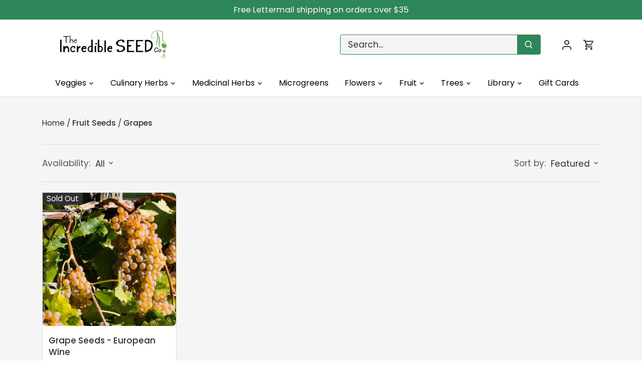

--- FILE ---
content_type: text/html; charset=utf-8
request_url: https://www.incredibleseeds.ca/collections/fruit/grapes
body_size: 33558
content:
<!doctype html>
<html class="no-js" lang="en">
<head>
  <!-- Canopy 5.1.1 -->

  <meta charset="utf-8" />
<meta name="viewport" content="width=device-width,initial-scale=1.0" />
<meta http-equiv="X-UA-Compatible" content="IE=edge">

<link rel="preconnect" href="https://cdn.shopify.com" crossorigin>
<link rel="preconnect" href="https://fonts.shopify.com" crossorigin>
<link rel="preconnect" href="https://monorail-edge.shopifysvc.com"><link rel="preload" as="font" href="//www.incredibleseeds.ca/cdn/fonts/poppins/poppins_n4.0ba78fa5af9b0e1a374041b3ceaadf0a43b41362.woff2" type="font/woff2" crossorigin><link rel="preload" as="font" href="//www.incredibleseeds.ca/cdn/fonts/poppins/poppins_n4.0ba78fa5af9b0e1a374041b3ceaadf0a43b41362.woff2" type="font/woff2" crossorigin><link rel="preload" as="font" href="//www.incredibleseeds.ca/cdn/fonts/poppins/poppins_n7.56758dcf284489feb014a026f3727f2f20a54626.woff2" type="font/woff2" crossorigin><link rel="preload" as="font" href="//www.incredibleseeds.ca/cdn/fonts/poppins/poppins_n7.56758dcf284489feb014a026f3727f2f20a54626.woff2" type="font/woff2" crossorigin><link rel="preload" href="//www.incredibleseeds.ca/cdn/shop/t/26/assets/vendor.min.js?v=137803223016851922661703251131" as="script">
<link rel="preload" href="//www.incredibleseeds.ca/cdn/shop/t/26/assets/theme.js?v=102756645768366188701703251131" as="script"><link rel="canonical" href="https://www.incredibleseeds.ca/collections/fruit/grapes" /><link rel="icon" href="//www.incredibleseeds.ca/cdn/shop/files/SQUARE_LOGO.png?crop=center&height=48&v=1764266528&width=48" type="image/png"><meta name="description" content="Growing your own fruit is so special. It&#39;s Nature&#39;s candy! And having an abundant variety of it just outside your door is just so perfect... Here you&#39;ll find seeds for everything from cold hardy perennial fruit trees &amp;amp; berry bushes to scrumptious (yet fleeting) annual berries &amp;amp; melons. -------------------------">

  <meta name="theme-color" content="#2d8759">

  <title>
    Fruit Seeds &ndash; Tagged "Grapes" &ndash; The Incredible Seed Company Ltd
  </title>

  <meta property="og:site_name" content="The Incredible Seed Company Ltd">
<meta property="og:url" content="https://www.incredibleseeds.ca/collections/fruit/grapes">
<meta property="og:title" content="Fruit Seeds">
<meta property="og:type" content="product.group">
<meta property="og:description" content="Growing your own fruit is so special. It&#39;s Nature&#39;s candy! And having an abundant variety of it just outside your door is just so perfect... Here you&#39;ll find seeds for everything from cold hardy perennial fruit trees &amp;amp; berry bushes to scrumptious (yet fleeting) annual berries &amp;amp; melons. -------------------------"><meta property="og:image" content="http://www.incredibleseeds.ca/cdn/shop/collections/Fruit_Main_Image_1200x1200.jpg?v=1704750851">
  <meta property="og:image:secure_url" content="https://www.incredibleseeds.ca/cdn/shop/collections/Fruit_Main_Image_1200x1200.jpg?v=1704750851">
  <meta property="og:image:width" content="1254">
  <meta property="og:image:height" content="1879"><meta name="twitter:card" content="summary_large_image">
<meta name="twitter:title" content="Fruit Seeds">
<meta name="twitter:description" content="Growing your own fruit is so special. It&#39;s Nature&#39;s candy! And having an abundant variety of it just outside your door is just so perfect... Here you&#39;ll find seeds for everything from cold hardy perennial fruit trees &amp;amp; berry bushes to scrumptious (yet fleeting) annual berries &amp;amp; melons. -------------------------">

<style>
    @font-face {
  font-family: Poppins;
  font-weight: 400;
  font-style: normal;
  font-display: fallback;
  src: url("//www.incredibleseeds.ca/cdn/fonts/poppins/poppins_n4.0ba78fa5af9b0e1a374041b3ceaadf0a43b41362.woff2") format("woff2"),
       url("//www.incredibleseeds.ca/cdn/fonts/poppins/poppins_n4.214741a72ff2596839fc9760ee7a770386cf16ca.woff") format("woff");
}

    @font-face {
  font-family: Poppins;
  font-weight: 700;
  font-style: normal;
  font-display: fallback;
  src: url("//www.incredibleseeds.ca/cdn/fonts/poppins/poppins_n7.56758dcf284489feb014a026f3727f2f20a54626.woff2") format("woff2"),
       url("//www.incredibleseeds.ca/cdn/fonts/poppins/poppins_n7.f34f55d9b3d3205d2cd6f64955ff4b36f0cfd8da.woff") format("woff");
}

    @font-face {
  font-family: Poppins;
  font-weight: 500;
  font-style: normal;
  font-display: fallback;
  src: url("//www.incredibleseeds.ca/cdn/fonts/poppins/poppins_n5.ad5b4b72b59a00358afc706450c864c3c8323842.woff2") format("woff2"),
       url("//www.incredibleseeds.ca/cdn/fonts/poppins/poppins_n5.33757fdf985af2d24b32fcd84c9a09224d4b2c39.woff") format("woff");
}

    @font-face {
  font-family: Poppins;
  font-weight: 400;
  font-style: italic;
  font-display: fallback;
  src: url("//www.incredibleseeds.ca/cdn/fonts/poppins/poppins_i4.846ad1e22474f856bd6b81ba4585a60799a9f5d2.woff2") format("woff2"),
       url("//www.incredibleseeds.ca/cdn/fonts/poppins/poppins_i4.56b43284e8b52fc64c1fd271f289a39e8477e9ec.woff") format("woff");
}

    @font-face {
  font-family: Poppins;
  font-weight: 700;
  font-style: italic;
  font-display: fallback;
  src: url("//www.incredibleseeds.ca/cdn/fonts/poppins/poppins_i7.42fd71da11e9d101e1e6c7932199f925f9eea42d.woff2") format("woff2"),
       url("//www.incredibleseeds.ca/cdn/fonts/poppins/poppins_i7.ec8499dbd7616004e21155106d13837fff4cf556.woff") format("woff");
}

    @font-face {
  font-family: Poppins;
  font-weight: 700;
  font-style: normal;
  font-display: fallback;
  src: url("//www.incredibleseeds.ca/cdn/fonts/poppins/poppins_n7.56758dcf284489feb014a026f3727f2f20a54626.woff2") format("woff2"),
       url("//www.incredibleseeds.ca/cdn/fonts/poppins/poppins_n7.f34f55d9b3d3205d2cd6f64955ff4b36f0cfd8da.woff") format("woff");
}

    @font-face {
  font-family: Poppins;
  font-weight: 700;
  font-style: normal;
  font-display: fallback;
  src: url("//www.incredibleseeds.ca/cdn/fonts/poppins/poppins_n7.56758dcf284489feb014a026f3727f2f20a54626.woff2") format("woff2"),
       url("//www.incredibleseeds.ca/cdn/fonts/poppins/poppins_n7.f34f55d9b3d3205d2cd6f64955ff4b36f0cfd8da.woff") format("woff");
}

    @font-face {
  font-family: Poppins;
  font-weight: 400;
  font-style: normal;
  font-display: fallback;
  src: url("//www.incredibleseeds.ca/cdn/fonts/poppins/poppins_n4.0ba78fa5af9b0e1a374041b3ceaadf0a43b41362.woff2") format("woff2"),
       url("//www.incredibleseeds.ca/cdn/fonts/poppins/poppins_n4.214741a72ff2596839fc9760ee7a770386cf16ca.woff") format("woff");
}

    @font-face {
  font-family: Poppins;
  font-weight: 600;
  font-style: normal;
  font-display: fallback;
  src: url("//www.incredibleseeds.ca/cdn/fonts/poppins/poppins_n6.aa29d4918bc243723d56b59572e18228ed0786f6.woff2") format("woff2"),
       url("//www.incredibleseeds.ca/cdn/fonts/poppins/poppins_n6.5f815d845fe073750885d5b7e619ee00e8111208.woff") format("woff");
}

  </style>

  <link href="//www.incredibleseeds.ca/cdn/shop/t/26/assets/styles.css?v=131646341209170763341703303610" rel="stylesheet" type="text/css" media="all" />

  <script>
    document.documentElement.className = document.documentElement.className.replace('no-js', 'js');
    window.theme = window.theme || {};
    
    theme.money_format_with_code_preference = "${{amount}}";
    
    theme.money_format = "${{amount}}";
    theme.customerIsLoggedIn = false;

    
      theme.shippingCalcMoneyFormat = "${{amount}}";
    

    theme.strings = {
      previous: "Previous",
      next: "Next",
      close: "Close",
      addressError: "Error looking up that address",
      addressNoResults: "No results for that address",
      addressQueryLimit: "You have exceeded the Google API usage limit. Consider upgrading to a \u003ca href=\"https:\/\/developers.google.com\/maps\/premium\/usage-limits\"\u003ePremium Plan\u003c\/a\u003e.",
      authError: "There was a problem authenticating your Google Maps API Key.",
      shippingCalcSubmitButton: "Calculate shipping",
      shippingCalcSubmitButtonDisabled: "Calculating...",
      infiniteScrollCollectionLoading: "Loading more items...",
      infiniteScrollCollectionFinishedMsg : "No more items",
      infiniteScrollBlogLoading: "Loading more articles...",
      infiniteScrollBlogFinishedMsg : "No more articles",
      blogsShowTags: "Show tags",
      priceNonExistent: "Unavailable",
      buttonDefault: "Add",
      buttonNoStock: "Out of stock",
      buttonNoVariant: "Unavailable",
      unitPriceSeparator: " \/ ",
      onlyXLeft: "[[ quantity ]] in stock",
      productAddingToCart: "Adding",
      productAddedToCart: "Added",
      quickbuyAdded: "Added to cart",
      cartSummary: "View cart",
      cartContinue: "Continue shopping",
      colorBoxPrevious: "Previous",
      colorBoxNext: "Next",
      colorBoxClose: "Close",
      imageSlider: "Image slider",
      confirmEmptyCart: "Are you sure you want to empty your cart?",
      inYourCart: "In your cart",
      removeFromCart: "Remove from cart",
      clearAll: "Clear all",
      layout_live_search_see_all: "See all results",
      general_quick_search_pages: "Pages",
      general_quick_search_no_results: "Sorry, we couldn\u0026#39;t find any results",
      products_labels_sold_out: "Sold Out",
      products_labels_sale: "Sale",
      maximumQuantity: "You can only have [quantity] in your cart",
      fullDetails: "Full details",
      cartConfirmRemove: "Are you sure you want to remove this item?"
    };

    theme.routes = {
      root_url: '/',
      account_url: '/account',
      account_login_url: '/account/login',
      account_logout_url: '/account/logout',
      account_recover_url: '/account/recover',
      account_register_url: '/account/register',
      account_addresses_url: '/account/addresses',
      collections_url: '/collections',
      all_products_collection_url: '/collections/all',
      search_url: '/search',
      cart_url: '/cart',
      cart_add_url: '/cart/add',
      cart_change_url: '/cart/change',
      cart_clear_url: '/cart/clear'
    };

    theme.scripts = {
      masonry: "\/\/www.incredibleseeds.ca\/cdn\/shop\/t\/26\/assets\/masonry.v3.2.2.min.js?v=35330930116813290231703251131",
      jqueryInfiniteScroll: "\/\/www.incredibleseeds.ca\/cdn\/shop\/t\/26\/assets\/jquery.infinitescroll.2.1.0.min.js?v=12654699346475808781703251131",
      underscore: "\/\/cdnjs.cloudflare.com\/ajax\/libs\/underscore.js\/1.6.0\/underscore-min.js",
      shopifyCommon: "\/\/www.incredibleseeds.ca\/cdn\/shopifycloud\/storefront\/assets\/themes_support\/shopify_common-5f594365.js",
      jqueryCart: "\/\/www.incredibleseeds.ca\/cdn\/shop\/t\/26\/assets\/shipping-calculator.v1.0.min.js?v=54722302898366399871703251131"
    };

    theme.settings = {
      cartType: "drawer-standard",
      openCartDrawerOnMob: false,
      quickBuyType: "in-page",
      superscriptDecimals: false,
      currencyCodeEnabled: false
    }
  </script><script>window.performance && window.performance.mark && window.performance.mark('shopify.content_for_header.start');</script><meta id="shopify-digital-wallet" name="shopify-digital-wallet" content="/19048475/digital_wallets/dialog">
<meta name="shopify-checkout-api-token" content="40980e8fae8db0919f535556a9f22f5b">
<meta id="in-context-paypal-metadata" data-shop-id="19048475" data-venmo-supported="false" data-environment="production" data-locale="en_US" data-paypal-v4="true" data-currency="CAD">
<link rel="alternate" type="application/atom+xml" title="Feed" href="/collections/fruit/grapes.atom" />
<link rel="alternate" type="application/json+oembed" href="https://www.incredibleseeds.ca/collections/fruit/grapes.oembed">
<script async="async" src="/checkouts/internal/preloads.js?locale=en-CA"></script>
<link rel="preconnect" href="https://shop.app" crossorigin="anonymous">
<script async="async" src="https://shop.app/checkouts/internal/preloads.js?locale=en-CA&shop_id=19048475" crossorigin="anonymous"></script>
<script id="apple-pay-shop-capabilities" type="application/json">{"shopId":19048475,"countryCode":"CA","currencyCode":"CAD","merchantCapabilities":["supports3DS"],"merchantId":"gid:\/\/shopify\/Shop\/19048475","merchantName":"The Incredible Seed Company Ltd","requiredBillingContactFields":["postalAddress","email"],"requiredShippingContactFields":["postalAddress","email"],"shippingType":"shipping","supportedNetworks":["visa","masterCard","amex","discover","interac","jcb"],"total":{"type":"pending","label":"The Incredible Seed Company Ltd","amount":"1.00"},"shopifyPaymentsEnabled":true,"supportsSubscriptions":true}</script>
<script id="shopify-features" type="application/json">{"accessToken":"40980e8fae8db0919f535556a9f22f5b","betas":["rich-media-storefront-analytics"],"domain":"www.incredibleseeds.ca","predictiveSearch":true,"shopId":19048475,"locale":"en"}</script>
<script>var Shopify = Shopify || {};
Shopify.shop = "the-incredible-seed-company.myshopify.com";
Shopify.locale = "en";
Shopify.currency = {"active":"CAD","rate":"1.0"};
Shopify.country = "CA";
Shopify.theme = {"name":"LIVE-Canopy-22-Dec-2023 ","id":138773233904,"schema_name":"Canopy","schema_version":"5.1.1","theme_store_id":732,"role":"main"};
Shopify.theme.handle = "null";
Shopify.theme.style = {"id":null,"handle":null};
Shopify.cdnHost = "www.incredibleseeds.ca/cdn";
Shopify.routes = Shopify.routes || {};
Shopify.routes.root = "/";</script>
<script type="module">!function(o){(o.Shopify=o.Shopify||{}).modules=!0}(window);</script>
<script>!function(o){function n(){var o=[];function n(){o.push(Array.prototype.slice.apply(arguments))}return n.q=o,n}var t=o.Shopify=o.Shopify||{};t.loadFeatures=n(),t.autoloadFeatures=n()}(window);</script>
<script>
  window.ShopifyPay = window.ShopifyPay || {};
  window.ShopifyPay.apiHost = "shop.app\/pay";
  window.ShopifyPay.redirectState = null;
</script>
<script id="shop-js-analytics" type="application/json">{"pageType":"collection"}</script>
<script defer="defer" async type="module" src="//www.incredibleseeds.ca/cdn/shopifycloud/shop-js/modules/v2/client.init-shop-cart-sync_BT-GjEfc.en.esm.js"></script>
<script defer="defer" async type="module" src="//www.incredibleseeds.ca/cdn/shopifycloud/shop-js/modules/v2/chunk.common_D58fp_Oc.esm.js"></script>
<script defer="defer" async type="module" src="//www.incredibleseeds.ca/cdn/shopifycloud/shop-js/modules/v2/chunk.modal_xMitdFEc.esm.js"></script>
<script type="module">
  await import("//www.incredibleseeds.ca/cdn/shopifycloud/shop-js/modules/v2/client.init-shop-cart-sync_BT-GjEfc.en.esm.js");
await import("//www.incredibleseeds.ca/cdn/shopifycloud/shop-js/modules/v2/chunk.common_D58fp_Oc.esm.js");
await import("//www.incredibleseeds.ca/cdn/shopifycloud/shop-js/modules/v2/chunk.modal_xMitdFEc.esm.js");

  window.Shopify.SignInWithShop?.initShopCartSync?.({"fedCMEnabled":true,"windoidEnabled":true});

</script>
<script>
  window.Shopify = window.Shopify || {};
  if (!window.Shopify.featureAssets) window.Shopify.featureAssets = {};
  window.Shopify.featureAssets['shop-js'] = {"shop-cart-sync":["modules/v2/client.shop-cart-sync_DZOKe7Ll.en.esm.js","modules/v2/chunk.common_D58fp_Oc.esm.js","modules/v2/chunk.modal_xMitdFEc.esm.js"],"init-fed-cm":["modules/v2/client.init-fed-cm_B6oLuCjv.en.esm.js","modules/v2/chunk.common_D58fp_Oc.esm.js","modules/v2/chunk.modal_xMitdFEc.esm.js"],"shop-cash-offers":["modules/v2/client.shop-cash-offers_D2sdYoxE.en.esm.js","modules/v2/chunk.common_D58fp_Oc.esm.js","modules/v2/chunk.modal_xMitdFEc.esm.js"],"shop-login-button":["modules/v2/client.shop-login-button_QeVjl5Y3.en.esm.js","modules/v2/chunk.common_D58fp_Oc.esm.js","modules/v2/chunk.modal_xMitdFEc.esm.js"],"pay-button":["modules/v2/client.pay-button_DXTOsIq6.en.esm.js","modules/v2/chunk.common_D58fp_Oc.esm.js","modules/v2/chunk.modal_xMitdFEc.esm.js"],"shop-button":["modules/v2/client.shop-button_DQZHx9pm.en.esm.js","modules/v2/chunk.common_D58fp_Oc.esm.js","modules/v2/chunk.modal_xMitdFEc.esm.js"],"avatar":["modules/v2/client.avatar_BTnouDA3.en.esm.js"],"init-windoid":["modules/v2/client.init-windoid_CR1B-cfM.en.esm.js","modules/v2/chunk.common_D58fp_Oc.esm.js","modules/v2/chunk.modal_xMitdFEc.esm.js"],"init-shop-for-new-customer-accounts":["modules/v2/client.init-shop-for-new-customer-accounts_C_vY_xzh.en.esm.js","modules/v2/client.shop-login-button_QeVjl5Y3.en.esm.js","modules/v2/chunk.common_D58fp_Oc.esm.js","modules/v2/chunk.modal_xMitdFEc.esm.js"],"init-shop-email-lookup-coordinator":["modules/v2/client.init-shop-email-lookup-coordinator_BI7n9ZSv.en.esm.js","modules/v2/chunk.common_D58fp_Oc.esm.js","modules/v2/chunk.modal_xMitdFEc.esm.js"],"init-shop-cart-sync":["modules/v2/client.init-shop-cart-sync_BT-GjEfc.en.esm.js","modules/v2/chunk.common_D58fp_Oc.esm.js","modules/v2/chunk.modal_xMitdFEc.esm.js"],"shop-toast-manager":["modules/v2/client.shop-toast-manager_DiYdP3xc.en.esm.js","modules/v2/chunk.common_D58fp_Oc.esm.js","modules/v2/chunk.modal_xMitdFEc.esm.js"],"init-customer-accounts":["modules/v2/client.init-customer-accounts_D9ZNqS-Q.en.esm.js","modules/v2/client.shop-login-button_QeVjl5Y3.en.esm.js","modules/v2/chunk.common_D58fp_Oc.esm.js","modules/v2/chunk.modal_xMitdFEc.esm.js"],"init-customer-accounts-sign-up":["modules/v2/client.init-customer-accounts-sign-up_iGw4briv.en.esm.js","modules/v2/client.shop-login-button_QeVjl5Y3.en.esm.js","modules/v2/chunk.common_D58fp_Oc.esm.js","modules/v2/chunk.modal_xMitdFEc.esm.js"],"shop-follow-button":["modules/v2/client.shop-follow-button_CqMgW2wH.en.esm.js","modules/v2/chunk.common_D58fp_Oc.esm.js","modules/v2/chunk.modal_xMitdFEc.esm.js"],"checkout-modal":["modules/v2/client.checkout-modal_xHeaAweL.en.esm.js","modules/v2/chunk.common_D58fp_Oc.esm.js","modules/v2/chunk.modal_xMitdFEc.esm.js"],"shop-login":["modules/v2/client.shop-login_D91U-Q7h.en.esm.js","modules/v2/chunk.common_D58fp_Oc.esm.js","modules/v2/chunk.modal_xMitdFEc.esm.js"],"lead-capture":["modules/v2/client.lead-capture_BJmE1dJe.en.esm.js","modules/v2/chunk.common_D58fp_Oc.esm.js","modules/v2/chunk.modal_xMitdFEc.esm.js"],"payment-terms":["modules/v2/client.payment-terms_Ci9AEqFq.en.esm.js","modules/v2/chunk.common_D58fp_Oc.esm.js","modules/v2/chunk.modal_xMitdFEc.esm.js"]};
</script>
<script>(function() {
  var isLoaded = false;
  function asyncLoad() {
    if (isLoaded) return;
    isLoaded = true;
    var urls = ["https:\/\/chimpstatic.com\/mcjs-connected\/js\/users\/9009094e765bc608fe53543c4\/b9bab3968800c7cd1f3384589.js?shop=the-incredible-seed-company.myshopify.com","\/\/searchserverapi.com\/widgets\/shopify\/init.js?a=2h5P4q1T8r\u0026shop=the-incredible-seed-company.myshopify.com"];
    for (var i = 0; i < urls.length; i++) {
      var s = document.createElement('script');
      s.type = 'text/javascript';
      s.async = true;
      s.src = urls[i];
      var x = document.getElementsByTagName('script')[0];
      x.parentNode.insertBefore(s, x);
    }
  };
  if(window.attachEvent) {
    window.attachEvent('onload', asyncLoad);
  } else {
    window.addEventListener('load', asyncLoad, false);
  }
})();</script>
<script id="__st">var __st={"a":19048475,"offset":-14400,"reqid":"6a540701-ea1c-42f0-89d8-559c5b4217af-1769349306","pageurl":"www.incredibleseeds.ca\/collections\/fruit\/grapes","u":"bcb1c59ce5e7","p":"collection","rtyp":"collection","rid":359826315};</script>
<script>window.ShopifyPaypalV4VisibilityTracking = true;</script>
<script id="captcha-bootstrap">!function(){'use strict';const t='contact',e='account',n='new_comment',o=[[t,t],['blogs',n],['comments',n],[t,'customer']],c=[[e,'customer_login'],[e,'guest_login'],[e,'recover_customer_password'],[e,'create_customer']],r=t=>t.map((([t,e])=>`form[action*='/${t}']:not([data-nocaptcha='true']) input[name='form_type'][value='${e}']`)).join(','),a=t=>()=>t?[...document.querySelectorAll(t)].map((t=>t.form)):[];function s(){const t=[...o],e=r(t);return a(e)}const i='password',u='form_key',d=['recaptcha-v3-token','g-recaptcha-response','h-captcha-response',i],f=()=>{try{return window.sessionStorage}catch{return}},m='__shopify_v',_=t=>t.elements[u];function p(t,e,n=!1){try{const o=window.sessionStorage,c=JSON.parse(o.getItem(e)),{data:r}=function(t){const{data:e,action:n}=t;return t[m]||n?{data:e,action:n}:{data:t,action:n}}(c);for(const[e,n]of Object.entries(r))t.elements[e]&&(t.elements[e].value=n);n&&o.removeItem(e)}catch(o){console.error('form repopulation failed',{error:o})}}const l='form_type',E='cptcha';function T(t){t.dataset[E]=!0}const w=window,h=w.document,L='Shopify',v='ce_forms',y='captcha';let A=!1;((t,e)=>{const n=(g='f06e6c50-85a8-45c8-87d0-21a2b65856fe',I='https://cdn.shopify.com/shopifycloud/storefront-forms-hcaptcha/ce_storefront_forms_captcha_hcaptcha.v1.5.2.iife.js',D={infoText:'Protected by hCaptcha',privacyText:'Privacy',termsText:'Terms'},(t,e,n)=>{const o=w[L][v],c=o.bindForm;if(c)return c(t,g,e,D).then(n);var r;o.q.push([[t,g,e,D],n]),r=I,A||(h.body.append(Object.assign(h.createElement('script'),{id:'captcha-provider',async:!0,src:r})),A=!0)});var g,I,D;w[L]=w[L]||{},w[L][v]=w[L][v]||{},w[L][v].q=[],w[L][y]=w[L][y]||{},w[L][y].protect=function(t,e){n(t,void 0,e),T(t)},Object.freeze(w[L][y]),function(t,e,n,w,h,L){const[v,y,A,g]=function(t,e,n){const i=e?o:[],u=t?c:[],d=[...i,...u],f=r(d),m=r(i),_=r(d.filter((([t,e])=>n.includes(e))));return[a(f),a(m),a(_),s()]}(w,h,L),I=t=>{const e=t.target;return e instanceof HTMLFormElement?e:e&&e.form},D=t=>v().includes(t);t.addEventListener('submit',(t=>{const e=I(t);if(!e)return;const n=D(e)&&!e.dataset.hcaptchaBound&&!e.dataset.recaptchaBound,o=_(e),c=g().includes(e)&&(!o||!o.value);(n||c)&&t.preventDefault(),c&&!n&&(function(t){try{if(!f())return;!function(t){const e=f();if(!e)return;const n=_(t);if(!n)return;const o=n.value;o&&e.removeItem(o)}(t);const e=Array.from(Array(32),(()=>Math.random().toString(36)[2])).join('');!function(t,e){_(t)||t.append(Object.assign(document.createElement('input'),{type:'hidden',name:u})),t.elements[u].value=e}(t,e),function(t,e){const n=f();if(!n)return;const o=[...t.querySelectorAll(`input[type='${i}']`)].map((({name:t})=>t)),c=[...d,...o],r={};for(const[a,s]of new FormData(t).entries())c.includes(a)||(r[a]=s);n.setItem(e,JSON.stringify({[m]:1,action:t.action,data:r}))}(t,e)}catch(e){console.error('failed to persist form',e)}}(e),e.submit())}));const S=(t,e)=>{t&&!t.dataset[E]&&(n(t,e.some((e=>e===t))),T(t))};for(const o of['focusin','change'])t.addEventListener(o,(t=>{const e=I(t);D(e)&&S(e,y())}));const B=e.get('form_key'),M=e.get(l),P=B&&M;t.addEventListener('DOMContentLoaded',(()=>{const t=y();if(P)for(const e of t)e.elements[l].value===M&&p(e,B);[...new Set([...A(),...v().filter((t=>'true'===t.dataset.shopifyCaptcha))])].forEach((e=>S(e,t)))}))}(h,new URLSearchParams(w.location.search),n,t,e,['guest_login'])})(!1,!0)}();</script>
<script integrity="sha256-4kQ18oKyAcykRKYeNunJcIwy7WH5gtpwJnB7kiuLZ1E=" data-source-attribution="shopify.loadfeatures" defer="defer" src="//www.incredibleseeds.ca/cdn/shopifycloud/storefront/assets/storefront/load_feature-a0a9edcb.js" crossorigin="anonymous"></script>
<script crossorigin="anonymous" defer="defer" src="//www.incredibleseeds.ca/cdn/shopifycloud/storefront/assets/shopify_pay/storefront-65b4c6d7.js?v=20250812"></script>
<script data-source-attribution="shopify.dynamic_checkout.dynamic.init">var Shopify=Shopify||{};Shopify.PaymentButton=Shopify.PaymentButton||{isStorefrontPortableWallets:!0,init:function(){window.Shopify.PaymentButton.init=function(){};var t=document.createElement("script");t.src="https://www.incredibleseeds.ca/cdn/shopifycloud/portable-wallets/latest/portable-wallets.en.js",t.type="module",document.head.appendChild(t)}};
</script>
<script data-source-attribution="shopify.dynamic_checkout.buyer_consent">
  function portableWalletsHideBuyerConsent(e){var t=document.getElementById("shopify-buyer-consent"),n=document.getElementById("shopify-subscription-policy-button");t&&n&&(t.classList.add("hidden"),t.setAttribute("aria-hidden","true"),n.removeEventListener("click",e))}function portableWalletsShowBuyerConsent(e){var t=document.getElementById("shopify-buyer-consent"),n=document.getElementById("shopify-subscription-policy-button");t&&n&&(t.classList.remove("hidden"),t.removeAttribute("aria-hidden"),n.addEventListener("click",e))}window.Shopify?.PaymentButton&&(window.Shopify.PaymentButton.hideBuyerConsent=portableWalletsHideBuyerConsent,window.Shopify.PaymentButton.showBuyerConsent=portableWalletsShowBuyerConsent);
</script>
<script data-source-attribution="shopify.dynamic_checkout.cart.bootstrap">document.addEventListener("DOMContentLoaded",(function(){function t(){return document.querySelector("shopify-accelerated-checkout-cart, shopify-accelerated-checkout")}if(t())Shopify.PaymentButton.init();else{new MutationObserver((function(e,n){t()&&(Shopify.PaymentButton.init(),n.disconnect())})).observe(document.body,{childList:!0,subtree:!0})}}));
</script>
<link id="shopify-accelerated-checkout-styles" rel="stylesheet" media="screen" href="https://www.incredibleseeds.ca/cdn/shopifycloud/portable-wallets/latest/accelerated-checkout-backwards-compat.css" crossorigin="anonymous">
<style id="shopify-accelerated-checkout-cart">
        #shopify-buyer-consent {
  margin-top: 1em;
  display: inline-block;
  width: 100%;
}

#shopify-buyer-consent.hidden {
  display: none;
}

#shopify-subscription-policy-button {
  background: none;
  border: none;
  padding: 0;
  text-decoration: underline;
  font-size: inherit;
  cursor: pointer;
}

#shopify-subscription-policy-button::before {
  box-shadow: none;
}

      </style>

<script>window.performance && window.performance.mark && window.performance.mark('shopify.content_for_header.end');</script>
<!-- BEGIN app block: shopify://apps/pandectes-gdpr/blocks/banner/58c0baa2-6cc1-480c-9ea6-38d6d559556a -->
  
    
      <!-- TCF is active, scripts are loaded above -->
      
      <script>
        
        window.addEventListener('DOMContentLoaded', function(){
          const script = document.createElement('script');
          
            script.src = "https://cdn.shopify.com/extensions/019bed03-b206-7ab3-9c8b-20b884e5903f/gdpr-243/assets/pandectes-core.js";
          
          script.defer = true;
          document.body.appendChild(script);
        })
      </script>
    
  


<!-- END app block --><!-- BEGIN app block: shopify://apps/searchanise-search-filter/blocks/app-embed/d8f24ada-02b1-458a-bbeb-5bf16d5c921e -->
<!-- END app block --><!-- BEGIN app block: shopify://apps/smart-seo/blocks/smartseo/7b0a6064-ca2e-4392-9a1d-8c43c942357b --><meta name="smart-seo-integrated" content="true" /><!-- metatagsSavedToSEOFields: false --><!-- BEGIN app snippet: smartseo.custom.schemas.jsonld --><!-- END app snippet --><!-- BEGIN app snippet: smartseo.collection.metatags --><!-- collection_seo_template_metafield:  --><title>Shop for Fruit Seeds at The Incredible Seed Company Ltd: Heirloom Untreated NON-GMO From Canada</title>
<meta name="description" content="Growing your own fruit is so special. It&#39;s Nature&#39;s candy! And having an abundant variety of it just outside your door is just so perfect... Here you&#39;ll find seeds for everything from cold hardy perennial fruit trees &amp; berry bushes to scrumptious (yet fleeting) annual berries &amp..." />
<meta name="smartseo-timestamp" content="16717920310918923" /><!-- END app snippet --><!-- BEGIN app snippet: smartseo.collection.jsonld -->
<!--JSON-LD data generated by Smart SEO--><script type="application/ld+json">{"@context":"https://schema.org","@type":"ItemList","name":"Fruit Seeds","url":"https://www.incredibleseeds.ca/collections/fruit","description":"Growing your own fruit is so special. It&#39;s Nature&#39;s candy! And having an abundant variety of it just outside your door is just so perfect... Here you&#39;ll find seeds for everything from cold hardy perennial fruit trees &amp; berry bushes to scrumptious (yet fleeting) annual berries &amp...","image":"https://www.incredibleseeds.ca/cdn/shop/collections/Fruit_Main_Image.jpg?v=1704750851","mainEntityOfPage":{"@type":"CollectionPage","@id":"https://www.incredibleseeds.ca/collections/fruit"},"itemListElement":[{"@type":"ListItem","position":1,"url":"https://www.incredibleseeds.ca/products/grape-seeds-european-wine"}]}</script><!-- END app snippet --><!-- BEGIN app snippet: smartseo.no.index -->





<!-- END app snippet --><!-- BEGIN app snippet: smartseo.breadcrumbs.jsonld --><!--JSON-LD data generated by Smart SEO-->
<script type="application/ld+json">
    {
        "@context": "https://schema.org",
        "@type": "BreadcrumbList",
        "itemListElement": [
            {
                "@type": "ListItem",
                "position": 1,
                "item": {
                    "@type": "Website",
                    "@id": "https://www.incredibleseeds.ca",
                    "name": "Home"
                }
            },
            {
                "@type": "ListItem",
                "position": 2,
                "item": {
                    "@type": "CollectionPage",
                    "@id": "https://www.incredibleseeds.ca/collections/fruit",
                    "name": "Fruit Seeds"
                }
            },
            {
                "@type": "ListItem",
                "position": 3,
                "item": {
                    "@type": "CollectionPage",
                    "@id": "https://www.incredibleseeds.ca/collections/fruit/grapes",
                    "name": "Grapes"
                }
            }
        ]
    }
</script><!-- END app snippet --><!-- END app block --><script src="https://cdn.shopify.com/extensions/019ade25-628d-72a3-afdc-4bdfaf6cce07/searchanise-shopify-cli-14/assets/disable-app.js" type="text/javascript" defer="defer"></script>
<link href="https://monorail-edge.shopifysvc.com" rel="dns-prefetch">
<script>(function(){if ("sendBeacon" in navigator && "performance" in window) {try {var session_token_from_headers = performance.getEntriesByType('navigation')[0].serverTiming.find(x => x.name == '_s').description;} catch {var session_token_from_headers = undefined;}var session_cookie_matches = document.cookie.match(/_shopify_s=([^;]*)/);var session_token_from_cookie = session_cookie_matches && session_cookie_matches.length === 2 ? session_cookie_matches[1] : "";var session_token = session_token_from_headers || session_token_from_cookie || "";function handle_abandonment_event(e) {var entries = performance.getEntries().filter(function(entry) {return /monorail-edge.shopifysvc.com/.test(entry.name);});if (!window.abandonment_tracked && entries.length === 0) {window.abandonment_tracked = true;var currentMs = Date.now();var navigation_start = performance.timing.navigationStart;var payload = {shop_id: 19048475,url: window.location.href,navigation_start,duration: currentMs - navigation_start,session_token,page_type: "collection"};window.navigator.sendBeacon("https://monorail-edge.shopifysvc.com/v1/produce", JSON.stringify({schema_id: "online_store_buyer_site_abandonment/1.1",payload: payload,metadata: {event_created_at_ms: currentMs,event_sent_at_ms: currentMs}}));}}window.addEventListener('pagehide', handle_abandonment_event);}}());</script>
<script id="web-pixels-manager-setup">(function e(e,d,r,n,o){if(void 0===o&&(o={}),!Boolean(null===(a=null===(i=window.Shopify)||void 0===i?void 0:i.analytics)||void 0===a?void 0:a.replayQueue)){var i,a;window.Shopify=window.Shopify||{};var t=window.Shopify;t.analytics=t.analytics||{};var s=t.analytics;s.replayQueue=[],s.publish=function(e,d,r){return s.replayQueue.push([e,d,r]),!0};try{self.performance.mark("wpm:start")}catch(e){}var l=function(){var e={modern:/Edge?\/(1{2}[4-9]|1[2-9]\d|[2-9]\d{2}|\d{4,})\.\d+(\.\d+|)|Firefox\/(1{2}[4-9]|1[2-9]\d|[2-9]\d{2}|\d{4,})\.\d+(\.\d+|)|Chrom(ium|e)\/(9{2}|\d{3,})\.\d+(\.\d+|)|(Maci|X1{2}).+ Version\/(15\.\d+|(1[6-9]|[2-9]\d|\d{3,})\.\d+)([,.]\d+|)( \(\w+\)|)( Mobile\/\w+|) Safari\/|Chrome.+OPR\/(9{2}|\d{3,})\.\d+\.\d+|(CPU[ +]OS|iPhone[ +]OS|CPU[ +]iPhone|CPU IPhone OS|CPU iPad OS)[ +]+(15[._]\d+|(1[6-9]|[2-9]\d|\d{3,})[._]\d+)([._]\d+|)|Android:?[ /-](13[3-9]|1[4-9]\d|[2-9]\d{2}|\d{4,})(\.\d+|)(\.\d+|)|Android.+Firefox\/(13[5-9]|1[4-9]\d|[2-9]\d{2}|\d{4,})\.\d+(\.\d+|)|Android.+Chrom(ium|e)\/(13[3-9]|1[4-9]\d|[2-9]\d{2}|\d{4,})\.\d+(\.\d+|)|SamsungBrowser\/([2-9]\d|\d{3,})\.\d+/,legacy:/Edge?\/(1[6-9]|[2-9]\d|\d{3,})\.\d+(\.\d+|)|Firefox\/(5[4-9]|[6-9]\d|\d{3,})\.\d+(\.\d+|)|Chrom(ium|e)\/(5[1-9]|[6-9]\d|\d{3,})\.\d+(\.\d+|)([\d.]+$|.*Safari\/(?![\d.]+ Edge\/[\d.]+$))|(Maci|X1{2}).+ Version\/(10\.\d+|(1[1-9]|[2-9]\d|\d{3,})\.\d+)([,.]\d+|)( \(\w+\)|)( Mobile\/\w+|) Safari\/|Chrome.+OPR\/(3[89]|[4-9]\d|\d{3,})\.\d+\.\d+|(CPU[ +]OS|iPhone[ +]OS|CPU[ +]iPhone|CPU IPhone OS|CPU iPad OS)[ +]+(10[._]\d+|(1[1-9]|[2-9]\d|\d{3,})[._]\d+)([._]\d+|)|Android:?[ /-](13[3-9]|1[4-9]\d|[2-9]\d{2}|\d{4,})(\.\d+|)(\.\d+|)|Mobile Safari.+OPR\/([89]\d|\d{3,})\.\d+\.\d+|Android.+Firefox\/(13[5-9]|1[4-9]\d|[2-9]\d{2}|\d{4,})\.\d+(\.\d+|)|Android.+Chrom(ium|e)\/(13[3-9]|1[4-9]\d|[2-9]\d{2}|\d{4,})\.\d+(\.\d+|)|Android.+(UC? ?Browser|UCWEB|U3)[ /]?(15\.([5-9]|\d{2,})|(1[6-9]|[2-9]\d|\d{3,})\.\d+)\.\d+|SamsungBrowser\/(5\.\d+|([6-9]|\d{2,})\.\d+)|Android.+MQ{2}Browser\/(14(\.(9|\d{2,})|)|(1[5-9]|[2-9]\d|\d{3,})(\.\d+|))(\.\d+|)|K[Aa][Ii]OS\/(3\.\d+|([4-9]|\d{2,})\.\d+)(\.\d+|)/},d=e.modern,r=e.legacy,n=navigator.userAgent;return n.match(d)?"modern":n.match(r)?"legacy":"unknown"}(),u="modern"===l?"modern":"legacy",c=(null!=n?n:{modern:"",legacy:""})[u],f=function(e){return[e.baseUrl,"/wpm","/b",e.hashVersion,"modern"===e.buildTarget?"m":"l",".js"].join("")}({baseUrl:d,hashVersion:r,buildTarget:u}),m=function(e){var d=e.version,r=e.bundleTarget,n=e.surface,o=e.pageUrl,i=e.monorailEndpoint;return{emit:function(e){var a=e.status,t=e.errorMsg,s=(new Date).getTime(),l=JSON.stringify({metadata:{event_sent_at_ms:s},events:[{schema_id:"web_pixels_manager_load/3.1",payload:{version:d,bundle_target:r,page_url:o,status:a,surface:n,error_msg:t},metadata:{event_created_at_ms:s}}]});if(!i)return console&&console.warn&&console.warn("[Web Pixels Manager] No Monorail endpoint provided, skipping logging."),!1;try{return self.navigator.sendBeacon.bind(self.navigator)(i,l)}catch(e){}var u=new XMLHttpRequest;try{return u.open("POST",i,!0),u.setRequestHeader("Content-Type","text/plain"),u.send(l),!0}catch(e){return console&&console.warn&&console.warn("[Web Pixels Manager] Got an unhandled error while logging to Monorail."),!1}}}}({version:r,bundleTarget:l,surface:e.surface,pageUrl:self.location.href,monorailEndpoint:e.monorailEndpoint});try{o.browserTarget=l,function(e){var d=e.src,r=e.async,n=void 0===r||r,o=e.onload,i=e.onerror,a=e.sri,t=e.scriptDataAttributes,s=void 0===t?{}:t,l=document.createElement("script"),u=document.querySelector("head"),c=document.querySelector("body");if(l.async=n,l.src=d,a&&(l.integrity=a,l.crossOrigin="anonymous"),s)for(var f in s)if(Object.prototype.hasOwnProperty.call(s,f))try{l.dataset[f]=s[f]}catch(e){}if(o&&l.addEventListener("load",o),i&&l.addEventListener("error",i),u)u.appendChild(l);else{if(!c)throw new Error("Did not find a head or body element to append the script");c.appendChild(l)}}({src:f,async:!0,onload:function(){if(!function(){var e,d;return Boolean(null===(d=null===(e=window.Shopify)||void 0===e?void 0:e.analytics)||void 0===d?void 0:d.initialized)}()){var d=window.webPixelsManager.init(e)||void 0;if(d){var r=window.Shopify.analytics;r.replayQueue.forEach((function(e){var r=e[0],n=e[1],o=e[2];d.publishCustomEvent(r,n,o)})),r.replayQueue=[],r.publish=d.publishCustomEvent,r.visitor=d.visitor,r.initialized=!0}}},onerror:function(){return m.emit({status:"failed",errorMsg:"".concat(f," has failed to load")})},sri:function(e){var d=/^sha384-[A-Za-z0-9+/=]+$/;return"string"==typeof e&&d.test(e)}(c)?c:"",scriptDataAttributes:o}),m.emit({status:"loading"})}catch(e){m.emit({status:"failed",errorMsg:(null==e?void 0:e.message)||"Unknown error"})}}})({shopId: 19048475,storefrontBaseUrl: "https://www.incredibleseeds.ca",extensionsBaseUrl: "https://extensions.shopifycdn.com/cdn/shopifycloud/web-pixels-manager",monorailEndpoint: "https://monorail-edge.shopifysvc.com/unstable/produce_batch",surface: "storefront-renderer",enabledBetaFlags: ["2dca8a86"],webPixelsConfigList: [{"id":"77627632","eventPayloadVersion":"v1","runtimeContext":"LAX","scriptVersion":"1","type":"CUSTOM","privacyPurposes":["ANALYTICS"],"name":"Google Analytics tag (migrated)"},{"id":"shopify-app-pixel","configuration":"{}","eventPayloadVersion":"v1","runtimeContext":"STRICT","scriptVersion":"0450","apiClientId":"shopify-pixel","type":"APP","privacyPurposes":["ANALYTICS","MARKETING"]},{"id":"shopify-custom-pixel","eventPayloadVersion":"v1","runtimeContext":"LAX","scriptVersion":"0450","apiClientId":"shopify-pixel","type":"CUSTOM","privacyPurposes":["ANALYTICS","MARKETING"]}],isMerchantRequest: false,initData: {"shop":{"name":"The Incredible Seed Company Ltd","paymentSettings":{"currencyCode":"CAD"},"myshopifyDomain":"the-incredible-seed-company.myshopify.com","countryCode":"CA","storefrontUrl":"https:\/\/www.incredibleseeds.ca"},"customer":null,"cart":null,"checkout":null,"productVariants":[],"purchasingCompany":null},},"https://www.incredibleseeds.ca/cdn","fcfee988w5aeb613cpc8e4bc33m6693e112",{"modern":"","legacy":""},{"shopId":"19048475","storefrontBaseUrl":"https:\/\/www.incredibleseeds.ca","extensionBaseUrl":"https:\/\/extensions.shopifycdn.com\/cdn\/shopifycloud\/web-pixels-manager","surface":"storefront-renderer","enabledBetaFlags":"[\"2dca8a86\"]","isMerchantRequest":"false","hashVersion":"fcfee988w5aeb613cpc8e4bc33m6693e112","publish":"custom","events":"[[\"page_viewed\",{}],[\"collection_viewed\",{\"collection\":{\"id\":\"359826315\",\"title\":\"Fruit Seeds\",\"productVariants\":[{\"price\":{\"amount\":6.99,\"currencyCode\":\"CAD\"},\"product\":{\"title\":\"Grape Seeds - European Wine\",\"vendor\":\"Incredible Seeds\",\"id\":\"8327500431600\",\"untranslatedTitle\":\"Grape Seeds - European Wine\",\"url\":\"\/products\/grape-seeds-european-wine\",\"type\":\"Fruit Seeds, Tree Seeds\"},\"id\":\"44419247145200\",\"image\":{\"src\":\"\/\/www.incredibleseeds.ca\/cdn\/shop\/files\/GrapeSeeds-VitisVinifera_VidalBlanc.jpg?v=1695470922\"},\"sku\":\"Z Grape - Wine\",\"title\":\"30 Seeds\",\"untranslatedTitle\":\"30 Seeds\"}]}}]]"});</script><script>
  window.ShopifyAnalytics = window.ShopifyAnalytics || {};
  window.ShopifyAnalytics.meta = window.ShopifyAnalytics.meta || {};
  window.ShopifyAnalytics.meta.currency = 'CAD';
  var meta = {"products":[{"id":8327500431600,"gid":"gid:\/\/shopify\/Product\/8327500431600","vendor":"Incredible Seeds","type":"Fruit Seeds, Tree Seeds","handle":"grape-seeds-european-wine","variants":[{"id":44419247145200,"price":699,"name":"Grape Seeds - European Wine - 30 Seeds","public_title":"30 Seeds","sku":"Z Grape - Wine"}],"remote":false}],"page":{"pageType":"collection","resourceType":"collection","resourceId":359826315,"requestId":"6a540701-ea1c-42f0-89d8-559c5b4217af-1769349306"}};
  for (var attr in meta) {
    window.ShopifyAnalytics.meta[attr] = meta[attr];
  }
</script>
<script class="analytics">
  (function () {
    var customDocumentWrite = function(content) {
      var jquery = null;

      if (window.jQuery) {
        jquery = window.jQuery;
      } else if (window.Checkout && window.Checkout.$) {
        jquery = window.Checkout.$;
      }

      if (jquery) {
        jquery('body').append(content);
      }
    };

    var hasLoggedConversion = function(token) {
      if (token) {
        return document.cookie.indexOf('loggedConversion=' + token) !== -1;
      }
      return false;
    }

    var setCookieIfConversion = function(token) {
      if (token) {
        var twoMonthsFromNow = new Date(Date.now());
        twoMonthsFromNow.setMonth(twoMonthsFromNow.getMonth() + 2);

        document.cookie = 'loggedConversion=' + token + '; expires=' + twoMonthsFromNow;
      }
    }

    var trekkie = window.ShopifyAnalytics.lib = window.trekkie = window.trekkie || [];
    if (trekkie.integrations) {
      return;
    }
    trekkie.methods = [
      'identify',
      'page',
      'ready',
      'track',
      'trackForm',
      'trackLink'
    ];
    trekkie.factory = function(method) {
      return function() {
        var args = Array.prototype.slice.call(arguments);
        args.unshift(method);
        trekkie.push(args);
        return trekkie;
      };
    };
    for (var i = 0; i < trekkie.methods.length; i++) {
      var key = trekkie.methods[i];
      trekkie[key] = trekkie.factory(key);
    }
    trekkie.load = function(config) {
      trekkie.config = config || {};
      trekkie.config.initialDocumentCookie = document.cookie;
      var first = document.getElementsByTagName('script')[0];
      var script = document.createElement('script');
      script.type = 'text/javascript';
      script.onerror = function(e) {
        var scriptFallback = document.createElement('script');
        scriptFallback.type = 'text/javascript';
        scriptFallback.onerror = function(error) {
                var Monorail = {
      produce: function produce(monorailDomain, schemaId, payload) {
        var currentMs = new Date().getTime();
        var event = {
          schema_id: schemaId,
          payload: payload,
          metadata: {
            event_created_at_ms: currentMs,
            event_sent_at_ms: currentMs
          }
        };
        return Monorail.sendRequest("https://" + monorailDomain + "/v1/produce", JSON.stringify(event));
      },
      sendRequest: function sendRequest(endpointUrl, payload) {
        // Try the sendBeacon API
        if (window && window.navigator && typeof window.navigator.sendBeacon === 'function' && typeof window.Blob === 'function' && !Monorail.isIos12()) {
          var blobData = new window.Blob([payload], {
            type: 'text/plain'
          });

          if (window.navigator.sendBeacon(endpointUrl, blobData)) {
            return true;
          } // sendBeacon was not successful

        } // XHR beacon

        var xhr = new XMLHttpRequest();

        try {
          xhr.open('POST', endpointUrl);
          xhr.setRequestHeader('Content-Type', 'text/plain');
          xhr.send(payload);
        } catch (e) {
          console.log(e);
        }

        return false;
      },
      isIos12: function isIos12() {
        return window.navigator.userAgent.lastIndexOf('iPhone; CPU iPhone OS 12_') !== -1 || window.navigator.userAgent.lastIndexOf('iPad; CPU OS 12_') !== -1;
      }
    };
    Monorail.produce('monorail-edge.shopifysvc.com',
      'trekkie_storefront_load_errors/1.1',
      {shop_id: 19048475,
      theme_id: 138773233904,
      app_name: "storefront",
      context_url: window.location.href,
      source_url: "//www.incredibleseeds.ca/cdn/s/trekkie.storefront.8d95595f799fbf7e1d32231b9a28fd43b70c67d3.min.js"});

        };
        scriptFallback.async = true;
        scriptFallback.src = '//www.incredibleseeds.ca/cdn/s/trekkie.storefront.8d95595f799fbf7e1d32231b9a28fd43b70c67d3.min.js';
        first.parentNode.insertBefore(scriptFallback, first);
      };
      script.async = true;
      script.src = '//www.incredibleseeds.ca/cdn/s/trekkie.storefront.8d95595f799fbf7e1d32231b9a28fd43b70c67d3.min.js';
      first.parentNode.insertBefore(script, first);
    };
    trekkie.load(
      {"Trekkie":{"appName":"storefront","development":false,"defaultAttributes":{"shopId":19048475,"isMerchantRequest":null,"themeId":138773233904,"themeCityHash":"10610084772566649798","contentLanguage":"en","currency":"CAD","eventMetadataId":"2cb3a7bf-9557-42df-9803-3529767e8a75"},"isServerSideCookieWritingEnabled":true,"monorailRegion":"shop_domain","enabledBetaFlags":["65f19447"]},"Session Attribution":{},"S2S":{"facebookCapiEnabled":false,"source":"trekkie-storefront-renderer","apiClientId":580111}}
    );

    var loaded = false;
    trekkie.ready(function() {
      if (loaded) return;
      loaded = true;

      window.ShopifyAnalytics.lib = window.trekkie;

      var originalDocumentWrite = document.write;
      document.write = customDocumentWrite;
      try { window.ShopifyAnalytics.merchantGoogleAnalytics.call(this); } catch(error) {};
      document.write = originalDocumentWrite;

      window.ShopifyAnalytics.lib.page(null,{"pageType":"collection","resourceType":"collection","resourceId":359826315,"requestId":"6a540701-ea1c-42f0-89d8-559c5b4217af-1769349306","shopifyEmitted":true});

      var match = window.location.pathname.match(/checkouts\/(.+)\/(thank_you|post_purchase)/)
      var token = match? match[1]: undefined;
      if (!hasLoggedConversion(token)) {
        setCookieIfConversion(token);
        window.ShopifyAnalytics.lib.track("Viewed Product Category",{"currency":"CAD","category":"Collection: fruit","collectionName":"fruit","collectionId":359826315,"nonInteraction":true},undefined,undefined,{"shopifyEmitted":true});
      }
    });


        var eventsListenerScript = document.createElement('script');
        eventsListenerScript.async = true;
        eventsListenerScript.src = "//www.incredibleseeds.ca/cdn/shopifycloud/storefront/assets/shop_events_listener-3da45d37.js";
        document.getElementsByTagName('head')[0].appendChild(eventsListenerScript);

})();</script>
  <script>
  if (!window.ga || (window.ga && typeof window.ga !== 'function')) {
    window.ga = function ga() {
      (window.ga.q = window.ga.q || []).push(arguments);
      if (window.Shopify && window.Shopify.analytics && typeof window.Shopify.analytics.publish === 'function') {
        window.Shopify.analytics.publish("ga_stub_called", {}, {sendTo: "google_osp_migration"});
      }
      console.error("Shopify's Google Analytics stub called with:", Array.from(arguments), "\nSee https://help.shopify.com/manual/promoting-marketing/pixels/pixel-migration#google for more information.");
    };
    if (window.Shopify && window.Shopify.analytics && typeof window.Shopify.analytics.publish === 'function') {
      window.Shopify.analytics.publish("ga_stub_initialized", {}, {sendTo: "google_osp_migration"});
    }
  }
</script>
<script
  defer
  src="https://www.incredibleseeds.ca/cdn/shopifycloud/perf-kit/shopify-perf-kit-3.0.4.min.js"
  data-application="storefront-renderer"
  data-shop-id="19048475"
  data-render-region="gcp-us-east1"
  data-page-type="collection"
  data-theme-instance-id="138773233904"
  data-theme-name="Canopy"
  data-theme-version="5.1.1"
  data-monorail-region="shop_domain"
  data-resource-timing-sampling-rate="10"
  data-shs="true"
  data-shs-beacon="true"
  data-shs-export-with-fetch="true"
  data-shs-logs-sample-rate="1"
  data-shs-beacon-endpoint="https://www.incredibleseeds.ca/api/collect"
></script>
</head><body class="template-collection  "
      data-cc-animate-timeout="80">


  <script>
    document.body.classList.add("cc-animate-enabled");
  </script>


<a class="skip-link visually-hidden" href="#content">Skip to content</a>

<div id="shopify-section-cart-drawer" class="shopify-section">
<div data-section-type="cart-drawer"><div id="cart-summary" class="cart-summary cart-summary--empty cart-summary--drawer-standard ">
    <div class="cart-summary__inner" aria-live="polite">
      <a class="cart-summary__close toggle-cart-summary" href="#">
        <svg fill="#000000" height="24" viewBox="0 0 24 24" width="24" xmlns="http://www.w3.org/2000/svg">
  <title>Left</title>
  <path d="M15.41 16.09l-4.58-4.59 4.58-4.59L14 5.5l-6 6 6 6z"/><path d="M0-.5h24v24H0z" fill="none"/>
</svg>
        <span class="beside-svg">Continue shopping</span>
      </a>

      <div class="cart-summary__header cart-summary__section">
        <h5 class="cart-summary__title">Your Order</h5>
        
      </div>

      
        <div class="cart-summary__empty">
          <div class="cart-summary__section">
            <p>You have no items in your cart</p>
          </div>
        </div>
      

      

      
    </div>
    <script type="application/json" id="LimitedCartJson">
      {
        "items": []
      }
    </script>
  </div><!-- /#cart-summary -->
</div>



</div>

<div id="page-wrap">
  <div id="page-wrap-inner">
    <a id="page-overlay" href="#" aria-controls="mobile-nav" aria-label="Close navigation"></a>

    <div id="page-wrap-content">
      <div id="shopify-section-announcement-bar" class="shopify-section section-announcement-bar"><div class="announcement-bar " data-cc-animate data-section-type="announcement-bar">
				<div class="container">
					<div class="announcement-bar__inner">
<div class="announcement-bar__spacer desktop-only"></div><div class="announcement-bar__text"><a href="/pages/shipping" class="announcement-bar__text__inner">Free Lettermail shipping on orders over $35</a></div><div class="localization localization--header announcement-bar__spacer">
								<form method="post" action="/localization" id="localization_form_header" accept-charset="UTF-8" class="selectors-form" enctype="multipart/form-data"><input type="hidden" name="form_type" value="localization" /><input type="hidden" name="utf8" value="✓" /><input type="hidden" name="_method" value="put" /><input type="hidden" name="return_to" value="/collections/fruit/grapes" /></form>
							</div></div>
				</div>
			</div>
</div>
      <div id="shopify-section-header" class="shopify-section section-header"><style data-shopify>.logo img {
		width: 150px;
  }

  @media (min-width: 768px) {
		.logo img {
				width: 250px;
		}
  }.section-header {
			 position: -webkit-sticky;
			 position: sticky;
			 top: 0;
		}</style>
  

  

  <div class="header-container" data-section-type="header" itemscope itemtype="http://schema.org/Organization" data-cc-animate data-is-sticky="true"><div class="page-header layout-left using-compact-mobile-logo">
      <div class="toolbar-container">
        <div class="container">
          <div id="toolbar" class="toolbar cf
        	toolbar--two-cols-xs
					toolbar--two-cols
			    ">

            <div class="toolbar-left 
						">
              <div class="mobile-toolbar">
                <a class="toggle-mob-nav" href="#" aria-controls="mobile-nav" aria-label="Open navigation">
                  <span></span>
                  <span></span>
                  <span></span>
                </a>
              </div><div class="toolbar-logo">
                    
    <div class="logo align-left">
      <meta itemprop="name" content="The Incredible Seed Company Ltd">
      
        
        <a href="/" itemprop="url">
          <img src="//www.incredibleseeds.ca/cdn/shop/files/Long_LOGO_f9ca9125-9a43-4370-b29f-72f084a16cd6_500x.jpg?v=1700593054"
							 width="2000"
							 height="482"
               
               alt="" itemprop="logo"/>

          
        </a>
      
    </div>
  
                  </div>
            </div>

            

            <div class="toolbar-right ">
              
                <div class="toolbar-links">
                  
<div class="main-search
			
			"

         data-live-search="true"
         data-live-search-price="true"
         data-live-search-vendor="false"
         data-live-search-meta="true"
         data-show-sold-out-label="true"
         data-show-sale-label="true">

      <div class="main-search__container ">
        <form class="main-search__form" action="/search" method="get" autocomplete="off">
          <input type="hidden" name="type" value="product,article,page" />
          <input type="hidden" name="options[prefix]" value="last" />
          <input class="main-search__input" type="text" name="q" autocomplete="off" value="" placeholder="Search..." aria-label="Search Store" />
					
          <button type="submit" aria-label="Submit"><svg width="19px" height="21px" viewBox="0 0 19 21" version="1.1" xmlns="http://www.w3.org/2000/svg" xmlns:xlink="http://www.w3.org/1999/xlink">
  <g stroke="currentColor" stroke-width="0.5">
    <g transform="translate(0.000000, 0.472222)">
      <path d="M14.3977778,14.0103889 L19,19.0422222 L17.8135556,20.0555556 L13.224,15.0385 C11.8019062,16.0671405 10.0908414,16.619514 8.33572222,16.6165556 C3.73244444,16.6165556 0,12.8967778 0,8.30722222 C0,3.71766667 3.73244444,0 8.33572222,0 C12.939,0 16.6714444,3.71977778 16.6714444,8.30722222 C16.6739657,10.4296993 15.859848,12.4717967 14.3977778,14.0103889 Z M8.33572222,15.0585556 C12.0766111,15.0585556 15.1081667,12.0365 15.1081667,8.30827778 C15.1081667,4.58005556 12.0766111,1.558 8.33572222,1.558 C4.59483333,1.558 1.56327778,4.58005556 1.56327778,8.30827778 C1.56327778,12.0365 4.59483333,15.0585556 8.33572222,15.0585556 Z"></path>
    </g>
  </g>
</svg>
</button>
        </form>

        <div class="main_search__popup">
          <div class="main-search__results"></div>
          <div class="main-search__footer-buttons">
            <div class="all-results-container"></div>
            <a class="main-search__results-close-link btn alt outline" href="#">
              Close
            </a>
          </div>
        </div>
      </div>
    </div>
  
                </div>
              

              <div class="toolbar-icons">
                
                

                
                  <div class="hidden-search-container hidden-search-container--mob-only">
                    <a href="/search" data-show-search-form class="toolbar-search mobile-only toolbar-search--input_desktop" aria-label="Search">
                      <svg width="19px" height="21px" viewBox="0 0 19 21" version="1.1" xmlns="http://www.w3.org/2000/svg" xmlns:xlink="http://www.w3.org/1999/xlink">
  <g stroke="currentColor" stroke-width="0.5">
    <g transform="translate(0.000000, 0.472222)">
      <path d="M14.3977778,14.0103889 L19,19.0422222 L17.8135556,20.0555556 L13.224,15.0385 C11.8019062,16.0671405 10.0908414,16.619514 8.33572222,16.6165556 C3.73244444,16.6165556 0,12.8967778 0,8.30722222 C0,3.71766667 3.73244444,0 8.33572222,0 C12.939,0 16.6714444,3.71977778 16.6714444,8.30722222 C16.6739657,10.4296993 15.859848,12.4717967 14.3977778,14.0103889 Z M8.33572222,15.0585556 C12.0766111,15.0585556 15.1081667,12.0365 15.1081667,8.30827778 C15.1081667,4.58005556 12.0766111,1.558 8.33572222,1.558 C4.59483333,1.558 1.56327778,4.58005556 1.56327778,8.30827778 C1.56327778,12.0365 4.59483333,15.0585556 8.33572222,15.0585556 Z"></path>
    </g>
  </g>
</svg>

                    </a>
                    
<div class="main-search
			
			"

         data-live-search="true"
         data-live-search-price="true"
         data-live-search-vendor="false"
         data-live-search-meta="true"
         data-show-sold-out-label="true"
         data-show-sale-label="true">

      <div class="main-search__container ">
        <form class="main-search__form" action="/search" method="get" autocomplete="off">
          <input type="hidden" name="type" value="product,article,page" />
          <input type="hidden" name="options[prefix]" value="last" />
          <input class="main-search__input" type="text" name="q" autocomplete="off" value="" placeholder="Search..." aria-label="Search Store" />
					
          <button type="submit" aria-label="Submit"><svg width="19px" height="21px" viewBox="0 0 19 21" version="1.1" xmlns="http://www.w3.org/2000/svg" xmlns:xlink="http://www.w3.org/1999/xlink">
  <g stroke="currentColor" stroke-width="0.5">
    <g transform="translate(0.000000, 0.472222)">
      <path d="M14.3977778,14.0103889 L19,19.0422222 L17.8135556,20.0555556 L13.224,15.0385 C11.8019062,16.0671405 10.0908414,16.619514 8.33572222,16.6165556 C3.73244444,16.6165556 0,12.8967778 0,8.30722222 C0,3.71766667 3.73244444,0 8.33572222,0 C12.939,0 16.6714444,3.71977778 16.6714444,8.30722222 C16.6739657,10.4296993 15.859848,12.4717967 14.3977778,14.0103889 Z M8.33572222,15.0585556 C12.0766111,15.0585556 15.1081667,12.0365 15.1081667,8.30827778 C15.1081667,4.58005556 12.0766111,1.558 8.33572222,1.558 C4.59483333,1.558 1.56327778,4.58005556 1.56327778,8.30827778 C1.56327778,12.0365 4.59483333,15.0585556 8.33572222,15.0585556 Z"></path>
    </g>
  </g>
</svg>
</button>
        </form>

        <div class="main_search__popup">
          <div class="main-search__results"></div>
          <div class="main-search__footer-buttons">
            <div class="all-results-container"></div>
            <a class="main-search__results-close-link btn alt outline" href="#">
              Close
            </a>
          </div>
        </div>
      </div>
    </div>
  
                  </div>
                

                
                  <a href="/account" class="toolbar-account" aria-label="Account">
                    <svg aria-hidden="true" focusable="false" viewBox="0 0 24 24">
  <path d="M20 21v-2a4 4 0 0 0-4-4H8a4 4 0 0 0-4 4v2"/>
  <circle cx="12" cy="7" r="4"/>
</svg>

                  </a>
                

                <span class="toolbar-cart">
								<a class="current-cart toggle-cart-summary"
                   href="/cart" title="Go to cart">
									
									<span class="current-cart-icon current-cart-icon--cart">
										
                      <svg xmlns="http://www.w3.org/2000/svg" xmlns:xlink="http://www.w3.org/1999/xlink" version="1.1" width="24" height="24"
     viewBox="0 0 24 24">
  <path d="M17,18A2,2 0 0,1 19,20A2,2 0 0,1 17,22C15.89,22 15,21.1 15,20C15,18.89 15.89,18 17,18M1,2H4.27L5.21,4H20A1,1 0 0,1 21,5C21,5.17 20.95,5.34 20.88,5.5L17.3,11.97C16.96,12.58 16.3,13 15.55,13H8.1L7.2,14.63L7.17,14.75A0.25,0.25 0 0,0 7.42,15H19V17H7C5.89,17 5,16.1 5,15C5,14.65 5.09,14.32 5.24,14.04L6.6,11.59L3,4H1V2M7,18A2,2 0 0,1 9,20A2,2 0 0,1 7,22C5.89,22 5,21.1 5,20C5,18.89 5.89,18 7,18M16,11L18.78,6H6.14L8.5,11H16Z"/>
</svg>

                    

                    
									</span>
								</a>
							</span>
              </div>
            </div>
          </div>

          
        </div>
      </div>

      <div class="container nav-container">
        <div class="logo-nav ">
          

          
            
<nav class="main-nav cf desktop align-center"
     data-col-limit="9"
     aria-label="Primary navigation"><ul>
    
<li class="nav-item first dropdown drop-norm">

        <a class="nav-item-link" href="/collections/seeds" aria-haspopup="true" aria-expanded="false">
          <span class="nav-item-link-title">Veggies</span>
          <svg fill="#000000" height="24" viewBox="0 0 24 24" width="24" xmlns="http://www.w3.org/2000/svg">
    <path d="M7.41 7.84L12 12.42l4.59-4.58L18 9.25l-6 6-6-6z"/>
    <path d="M0-.75h24v24H0z" fill="none"/>
</svg>
        </a>

        

          

          <div class="sub-nav">
            <div class="sub-nav-inner">
              <ul class="sub-nav-list">
                

                <li class="sub-nav-item">
                  <a class="sub-nav-item-link" href="/collections/2026-new-vegetables" data-img="//www.incredibleseeds.ca/cdn/shop/files/VBeanPole-Arikara3_400x.jpg?v=1766082181" >
                    <span class="sub-nav-item-link-title">2026 NEW Vegetables!</span>
                    
                  </a>

                  
                </li>

                

                <li class="sub-nav-item">
                  <a class="sub-nav-item-link" href="/collections/seeds" data-img="//www.incredibleseeds.ca/cdn/shop/collections/Vegetables_Main_Image_400x.jpg?v=1704750256" >
                    <span class="sub-nav-item-link-title">All Veggies</span>
                    
                  </a>

                  
                </li>

                

                <li class="sub-nav-item">
                  <a class="sub-nav-item-link" href="/collections/collections" data-img="//www.incredibleseeds.ca/cdn/shop/collections/Cold_Hardy_Fruit_Trees_400x.jpg?v=1576016038" >
                    <span class="sub-nav-item-link-title">Collections</span>
                    
                  </a>

                  
                </li>

                

                <li class="sub-nav-item">
                  <a class="sub-nav-item-link" href="/collections/amaranth-1" data-img="//www.incredibleseeds.ca/cdn/shop/files/FAmaranth-ElephantHead_400x.jpg?v=1735666879" >
                    <span class="sub-nav-item-link-title">Amaranth</span>
                    
                  </a>

                  
                </li>

                

                <li class="sub-nav-item">
                  <a class="sub-nav-item-link" href="/collections/artichokes" data-img="//www.incredibleseeds.ca/cdn/shop/products/HeirloomArtichokeSeeds_400x.jpg?v=1675991291" >
                    <span class="sub-nav-item-link-title">Artichokes</span>
                    
                  </a>

                  
                </li>

                

                <li class="sub-nav-item">
                  <a class="sub-nav-item-link" href="/collections/asparagus" data-img="//www.incredibleseeds.ca/cdn/shop/products/Asparagus-MaryWashington_400x.jpg?v=1678824219" >
                    <span class="sub-nav-item-link-title">Asparagus</span>
                    
                  </a>

                  
                </li>

                

                <li class="sub-nav-item">
                  <a class="sub-nav-item-link" href="/collections/beans" data-img="//www.incredibleseeds.ca/cdn/shop/files/VBeanPole-Arikara3_400x.jpg?v=1766082181" >
                    <span class="sub-nav-item-link-title">Beans</span>
                    
                  </a>

                  
                </li>

                

                <li class="sub-nav-item">
                  <a class="sub-nav-item-link" href="/collections/beets" data-img="//www.incredibleseeds.ca/cdn/shop/products/BullsBloodBeets_400x.jpg?v=1599257315" >
                    <span class="sub-nav-item-link-title">Beets</span>
                    
                  </a>

                  
                </li>

                

                <li class="sub-nav-item">
                  <a class="sub-nav-item-link" href="/collections/bitter-melon" data-img="//www.incredibleseeds.ca/cdn/shop/products/BitterMelonFutoSpindle_400x.jpg?v=1672524169" >
                    <span class="sub-nav-item-link-title">Bitter Melons</span>
                    
                  </a>

                  
                </li>

                

                <li class="sub-nav-item">
                  <a class="sub-nav-item-link" href="/collections/broccoli" data-img="//www.incredibleseeds.ca/cdn/shop/products/Broccoli-DeCicco2_400x.jpg?v=1679274439" >
                    <span class="sub-nav-item-link-title">Broccoli</span>
                    
                  </a>

                  
                </li>

                

                <li class="sub-nav-item">
                  <a class="sub-nav-item-link" href="/collections/brussels-sprouts" data-img="//www.incredibleseeds.ca/cdn/shop/products/BrusselsSprout-LongIsland_400x.jpg?v=1679601869" >
                    <span class="sub-nav-item-link-title">Brussels Sprouts</span>
                    
                  </a>

                  
                </li>

                

                <li class="sub-nav-item">
                  <a class="sub-nav-item-link" href="/collections/cabbage" data-img="//www.incredibleseeds.ca/cdn/shop/products/Cabbage-ChineseAichi_400x.jpg?v=1679714266" >
                    <span class="sub-nav-item-link-title">Cabbage</span>
                    
                  </a>

                  
                </li>

                

                <li class="sub-nav-item">
                  <a class="sub-nav-item-link" href="/collections/carrots" data-img="//www.incredibleseeds.ca/cdn/shop/collections/Carrot-Tendersweet_400x.jpg?v=1546283134" >
                    <span class="sub-nav-item-link-title">Carrots</span>
                    
                  </a>

                  
                </li>

                

                <li class="sub-nav-item">
                  <a class="sub-nav-item-link" href="/collections/cauliflower" data-img="//www.incredibleseeds.ca/cdn/shop/products/Cauliflower-DiSiciliaVioletta_400x.jpg?v=1678991006" >
                    <span class="sub-nav-item-link-title">Cauliflower</span>
                    
                  </a>

                  
                </li>

                

                <li class="sub-nav-item">
                  <a class="sub-nav-item-link" href="/collections/celery" data-img="//www.incredibleseeds.ca/cdn/shop/files/VCeleriac-Brilliant_400x.jpg?v=1736360947" >
                    <span class="sub-nav-item-link-title">Celery</span>
                    
                  </a>

                  
                </li>

                

                <li class="sub-nav-item">
                  <a class="sub-nav-item-link" href="/collections/corn" data-img="//www.incredibleseeds.ca/cdn/shop/files/VCorn-CountryGentleman_400x.jpg?v=1742481097" >
                    <span class="sub-nav-item-link-title">Corn</span>
                    
                  </a>

                  
                </li>

                

                <li class="sub-nav-item">
                  <a class="sub-nav-item-link" href="/collections/cucumbers" data-img="//www.incredibleseeds.ca/cdn/shop/collections/Japanese_Climbing_Cucumber_Seeds_400x.jpg?v=1653488289" >
                    <span class="sub-nav-item-link-title">Cucumber</span>
                    
                  </a>

                  
                </li>

                

                <li class="sub-nav-item">
                  <a class="sub-nav-item-link" href="/collections/cucamelon" data-img="//www.incredibleseeds.ca/cdn/shop/products/Cucamelon_400x.jpg?v=1671461329" >
                    <span class="sub-nav-item-link-title">Cucamelons</span>
                    
                  </a>

                  
                </li>

                

                <li class="sub-nav-item">
                  <a class="sub-nav-item-link" href="/collections/eggplant" data-img="//www.incredibleseeds.ca/cdn/shop/products/Eggplant-Casper_400x.jpg?v=1672831952" >
                    <span class="sub-nav-item-link-title">Eggplant</span>
                    
                  </a>

                  
                </li>

                

                <li class="sub-nav-item">
                  <a class="sub-nav-item-link" href="/collections/endive" data-img="//www.incredibleseeds.ca/cdn/shop/files/Chicory-BelgianEndive_Witloof_400x.jpg?v=1703975669" >
                    <span class="sub-nav-item-link-title">Endive</span>
                    
                  </a>

                  
                </li>

                

                <li class="sub-nav-item">
                  <a class="sub-nav-item-link" href="/collections/gourds" data-img="//www.incredibleseeds.ca/cdn/shop/collections/Gourd_Seeds_400x.jpg?v=1653141002" >
                    <span class="sub-nav-item-link-title">Gourds</span>
                    
                  </a>

                  
                </li>

                

                <li class="sub-nav-item">
                  <a class="sub-nav-item-link" href="/collections/greens" data-img="//www.incredibleseeds.ca/cdn/shop/files/Kale-KaleCollection_400x.jpg?v=1704415017" >
                    <span class="sub-nav-item-link-title">Greens</span>
                    
                  </a>

                  
                </li>

                

                <li class="sub-nav-item">
                  <a class="sub-nav-item-link" href="/collections/greens-mixes" data-img="//www.incredibleseeds.ca/cdn/shop/files/LettuceMix_400x.jpg?v=1765471581" >
                    <span class="sub-nav-item-link-title">Greens - Mixes</span>
                    
                  </a>

                  
                </li>

                

                <li class="sub-nav-item">
                  <a class="sub-nav-item-link" href="/collections/ground-cherries" data-img="//www.incredibleseeds.ca/cdn/shop/products/Berry-GroundCherryGoldie_400x.jpg?v=1652128021" >
                    <span class="sub-nav-item-link-title">Ground Cherries</span>
                    
                  </a>

                  
                </li>

                

                <li class="sub-nav-item">
                  <a class="sub-nav-item-link" href="/collections/kale" data-img="//www.incredibleseeds.ca/cdn/shop/collections/kale_-_rainbow_lacinato_400x.jpg?v=1659191148" >
                    <span class="sub-nav-item-link-title">Kale</span>
                    
                  </a>

                  
                </li>

                

                <li class="sub-nav-item">
                  <a class="sub-nav-item-link" href="/collections/kohlrabi" data-img="//www.incredibleseeds.ca/cdn/shop/products/Kohlrabi-PurpleVienna_400x.jpg?v=1677780205" >
                    <span class="sub-nav-item-link-title">Kohlrabi</span>
                    
                  </a>

                  
                </li>

                

                <li class="sub-nav-item">
                  <a class="sub-nav-item-link" href="/collections/leeks" data-img="//www.incredibleseeds.ca/cdn/shop/products/Leek-Carenten_400x.jpg?v=1672925169" >
                    <span class="sub-nav-item-link-title">Leeks</span>
                    
                  </a>

                  
                </li>

                

                <li class="sub-nav-item">
                  <a class="sub-nav-item-link" href="/collections/lettuce" data-img="//www.incredibleseeds.ca/cdn/shop/collections/Lettuce_-_Little_Gem_400x.jpg?v=1659191097" >
                    <span class="sub-nav-item-link-title">Lettuce</span>
                    
                  </a>

                  
                </li>

                

                <li class="sub-nav-item">
                  <a class="sub-nav-item-link" href="/collections/melons" data-img="//www.incredibleseeds.ca/cdn/shop/products/BlacktailMountainWatermelon_400x.jpg?v=1641004057" >
                    <span class="sub-nav-item-link-title">Melons</span>
                    
                  </a>

                  
                </li>

                

                <li class="sub-nav-item">
                  <a class="sub-nav-item-link" href="/collections/mustards" data-img="//www.incredibleseeds.ca/cdn/shop/collections/Gai_Choy_Chinese_Mustard_400x.jpg?v=1659191296" >
                    <span class="sub-nav-item-link-title">Mustards</span>
                    
                  </a>

                  
                </li>

                

                <li class="sub-nav-item">
                  <a class="sub-nav-item-link" href="/collections/okra" data-img="//www.incredibleseeds.ca/cdn/shop/files/Okra-CajunJewelNOBUNNY_400x.jpg?v=1733932226" >
                    <span class="sub-nav-item-link-title">Okra</span>
                    
                  </a>

                  
                </li>

                

                <li class="sub-nav-item">
                  <a class="sub-nav-item-link" href="/collections/onions" data-img="//www.incredibleseeds.ca/cdn/shop/products/Onion-BorrettanaCipollini_400x.jpg?v=1679589779" >
                    <span class="sub-nav-item-link-title">Onions</span>
                    
                  </a>

                  
                </li>

                

                <li class="sub-nav-item">
                  <a class="sub-nav-item-link" href="/collections/parsnips" data-img="//www.incredibleseeds.ca/cdn/shop/products/Parsnip-HarrisModel_400x.jpg?v=1679001265" >
                    <span class="sub-nav-item-link-title">Parsnips</span>
                    
                  </a>

                  
                </li>

                

                <li class="sub-nav-item">
                  <a class="sub-nav-item-link" href="/collections/peas" data-img="//www.incredibleseeds.ca/cdn/shop/files/VPea-AmishSnap_400x.jpg?v=1741957182" >
                    <span class="sub-nav-item-link-title">Peas</span>
                    
                  </a>

                  
                </li>

                

                <li class="sub-nav-item">
                  <a class="sub-nav-item-link" href="/collections/peppers-hot" data-img="//www.incredibleseeds.ca/cdn/shop/products/Pepper-Anaheim_52e07e0b-d442-458b-9d42-6277ffa33075_400x.jpg?v=1677414295" >
                    <span class="sub-nav-item-link-title">Peppers - Hot</span>
                    
                  </a>

                  
                </li>

                

                <li class="sub-nav-item">
                  <a class="sub-nav-item-link" href="/collections/peppers-sweet" data-img="//www.incredibleseeds.ca/cdn/shop/products/Pepper-AconcaguaGiant_400x.jpg?v=1678816118" >
                    <span class="sub-nav-item-link-title">Peppers - Sweet</span>
                    
                  </a>

                  
                </li>

                

                <li class="sub-nav-item">
                  <a class="sub-nav-item-link" href="/collections/perennial-veggies" data-img="//www.incredibleseeds.ca/cdn/shop/products/Asparagus-MaryWashington_400x.jpg?v=1678824219" >
                    <span class="sub-nav-item-link-title">Perennial Veggies</span>
                    
                  </a>

                  
                </li>

                

                <li class="sub-nav-item">
                  <a class="sub-nav-item-link" href="/collections/pumpkins" data-img="//www.incredibleseeds.ca/cdn/shop/products/Pumpkin-AtlanticGiant_400x.jpg?v=1678153227" >
                    <span class="sub-nav-item-link-title">Pumpkin</span>
                    
                  </a>

                  
                </li>

                

                <li class="sub-nav-item">
                  <a class="sub-nav-item-link" href="/collections/quinoa" data-img="//www.incredibleseeds.ca/cdn/shop/files/Quinoa-CherryVanilla_400x.jpg?v=1704937626" >
                    <span class="sub-nav-item-link-title">Quinoa</span>
                    
                  </a>

                  
                </li>

                

                <li class="sub-nav-item">
                  <a class="sub-nav-item-link" href="/collections/radishes" data-img="//www.incredibleseeds.ca/cdn/shop/products/Microgreens-RadishTriton_400x.jpg?v=1678819931" >
                    <span class="sub-nav-item-link-title">Radish</span>
                    
                  </a>

                  
                </li>

                

                <li class="sub-nav-item">
                  <a class="sub-nav-item-link" href="/products/rhubarb-seeds-victoria" data-img="//www.incredibleseeds.ca/cdn/shop/files/VRhubarb-Victoria_400x.jpg?v=1741890699" >
                    <span class="sub-nav-item-link-title">Rhubarb</span>
                    
                  </a>

                  
                </li>

                

                <li class="sub-nav-item">
                  <a class="sub-nav-item-link" href="/collections/rutabaga" data-img="//www.incredibleseeds.ca/cdn/shop/products/Rutabaga-AmericanPurpleTop_400x.jpg?v=1677324316" >
                    <span class="sub-nav-item-link-title">Rutabaga</span>
                    
                  </a>

                  
                </li>

                

                <li class="sub-nav-item">
                  <a class="sub-nav-item-link" href="/collections/spinach" data-img="//www.incredibleseeds.ca/cdn/shop/files/VEgyptianSpinach_400x.jpg?v=1768593545" >
                    <span class="sub-nav-item-link-title">Spinach</span>
                    
                  </a>

                  
                </li>

                

                <li class="sub-nav-item">
                  <a class="sub-nav-item-link" href="/collections/squash" data-img="//www.incredibleseeds.ca/cdn/shop/collections/Heirloom_Squash_Seeds_400x.jpg?v=1653141134" >
                    <span class="sub-nav-item-link-title">Squash</span>
                    
                  </a>

                  
                </li>

                

                <li class="sub-nav-item">
                  <a class="sub-nav-item-link" href="/collections/swiss-chard" data-img="//www.incredibleseeds.ca/cdn/shop/collections/Swiss_Chard_-_Magenta_Sunset_400x.jpg?v=1659191364" >
                    <span class="sub-nav-item-link-title">Swiss Chard</span>
                    
                  </a>

                  
                </li>

                

                <li class="sub-nav-item">
                  <a class="sub-nav-item-link" href="/collections/tomatillos" data-img="//www.incredibleseeds.ca/cdn/shop/files/VTomatillo-DeMilpa_400x.jpg?v=1745411310" >
                    <span class="sub-nav-item-link-title">Tomatillos</span>
                    
                  </a>

                  
                </li>

                

                <li class="sub-nav-item">
                  <a class="sub-nav-item-link" href="/collections/heirloom-tomatoes" data-img="//www.incredibleseeds.ca/cdn/shop/collections/Tomatoes_Main_a9349775-febe-4e5c-823d-0aa7d2058c97_400x.jpg?v=1538487715" >
                    <span class="sub-nav-item-link-title">Tomatoes</span>
                    
                  </a>

                  
                </li>

                

                <li class="sub-nav-item">
                  <a class="sub-nav-item-link" href="/collections/tomatoes-cherry" data-img="//www.incredibleseeds.ca/cdn/shop/collections/Cherry_Tomato_Seeds_400x.jpg?v=1504104982" >
                    <span class="sub-nav-item-link-title">Tomatoes - Cherry</span>
                    
                  </a>

                  
                </li>

                

                <li class="sub-nav-item">
                  <a class="sub-nav-item-link" href="/collections/tomatoes-dwarf" data-img="//www.incredibleseeds.ca/cdn/shop/files/DwarfBeefsteak_3966_400x.jpg?v=1763128464" >
                    <span class="sub-nav-item-link-title">Tomatoes - Dwarf</span>
                    
                  </a>

                  
                </li>

                

                <li class="sub-nav-item">
                  <a class="sub-nav-item-link" href="/collections/tomatoes-paste" data-img="//www.incredibleseeds.ca/cdn/shop/collections/Paste_Tomato_Seeds_400x.jpg?v=1504104934" >
                    <span class="sub-nav-item-link-title">Tomatoes - Paste</span>
                    
                  </a>

                  
                </li>

                

                <li class="sub-nav-item">
                  <a class="sub-nav-item-link" href="/collections/turnips" data-img="//www.incredibleseeds.ca/cdn/shop/products/Rutabaga-AmericanPurpleTop_400x.jpg?v=1677324316" >
                    <span class="sub-nav-item-link-title">Turnip</span>
                    
                  </a>

                  
                </li>

                

                <li class="sub-nav-item">
                  <a class="sub-nav-item-link" href="/collections/zucchini" data-img="//www.incredibleseeds.ca/cdn/shop/collections/Zucchini_Seeds_400x.jpg?v=1653140696" >
                    <span class="sub-nav-item-link-title">Zucchini</span>
                    
                  </a>

                  
                </li>

                
              </ul></div>
          </div>
        
      </li><li class="nav-item dropdown drop-norm">

        <a class="nav-item-link" href="/collections/culinary-herbs" aria-haspopup="true" aria-expanded="false">
          <span class="nav-item-link-title">Culinary Herbs</span>
          <svg fill="#000000" height="24" viewBox="0 0 24 24" width="24" xmlns="http://www.w3.org/2000/svg">
    <path d="M7.41 7.84L12 12.42l4.59-4.58L18 9.25l-6 6-6-6z"/>
    <path d="M0-.75h24v24H0z" fill="none"/>
</svg>
        </a>

        

          

          <div class="sub-nav">
            <div class="sub-nav-inner">
              <ul class="sub-nav-list">
                

                <li class="sub-nav-item">
                  <a class="sub-nav-item-link" href="/collections/2026-new-culinary-herbs" data-img="//www.incredibleseeds.ca/cdn/shop/files/H_Basil_-_Clove_Scented_2_400x.jpg?v=1767972340" >
                    <span class="sub-nav-item-link-title">2026 NEW Culinary Herbs!</span>
                    
                  </a>

                  
                </li>

                

                <li class="sub-nav-item">
                  <a class="sub-nav-item-link" href="/collections/culinary-herbs" data-img="//www.incredibleseeds.ca/cdn/shop/collections/Culinary_Herbs_400x.jpg?v=1537817643" >
                    <span class="sub-nav-item-link-title">All Culinary</span>
                    
                  </a>

                  
                </li>

                

                <li class="sub-nav-item">
                  <a class="sub-nav-item-link" href="/collections/collections/Culinary-Herbs" data-img="//www.incredibleseeds.ca/cdn/shop/collections/Cold_Hardy_Fruit_Trees_400x.jpg?v=1576016038" >
                    <span class="sub-nav-item-link-title">Collections</span>
                    
                  </a>

                  
                </li>

                

                <li class="sub-nav-item">
                  <a class="sub-nav-item-link" href="/collections/allspice" data-img="//www.incredibleseeds.ca/cdn/shop/products/CarolinaAllspice-Calycanthusfloridus_400x.jpg?v=1678295099" >
                    <span class="sub-nav-item-link-title">Allspice</span>
                    
                  </a>

                  
                </li>

                

                <li class="sub-nav-item">
                  <a class="sub-nav-item-link" href="/collections/anise" data-img="//www.incredibleseeds.ca/cdn/shop/files/HAnise_iStock-872135660_400x.jpg?v=1730911788" >
                    <span class="sub-nav-item-link-title">Anise</span>
                    
                  </a>

                  
                </li>

                

                <li class="sub-nav-item">
                  <a class="sub-nav-item-link" href="/collections/basil" data-img="//www.incredibleseeds.ca/cdn/shop/files/HBasil-BushBasil_400x.jpg?v=1735832086" >
                    <span class="sub-nav-item-link-title">Basil</span>
                    
                  </a>

                  
                </li>

                

                <li class="sub-nav-item">
                  <a class="sub-nav-item-link" href="/collections/bay-laurel" data-img="//www.incredibleseeds.ca/cdn/shop/files/ZBayLauel2_400x.jpg?v=1724170692" >
                    <span class="sub-nav-item-link-title">Bay Laurel</span>
                    
                  </a>

                  
                </li>

                

                <li class="sub-nav-item">
                  <a class="sub-nav-item-link" href="/collections/caraway" data-img="//www.incredibleseeds.ca/cdn/shop/files/HCaraway-Arterner_400x.jpg?v=1742237032" >
                    <span class="sub-nav-item-link-title">Caraway</span>
                    
                  </a>

                  
                </li>

                

                <li class="sub-nav-item">
                  <a class="sub-nav-item-link" href="/collections/chervil" data-img="//www.incredibleseeds.ca/cdn/shop/products/Chervil-Curled_400x.jpg?v=1679677978" >
                    <span class="sub-nav-item-link-title">Chervil</span>
                    
                  </a>

                  
                </li>

                

                <li class="sub-nav-item">
                  <a class="sub-nav-item-link" href="/collections/chives" data-img="//www.incredibleseeds.ca/cdn/shop/products/Chives-Garlic-ChineseLeek_400x.jpg?v=1678999036" >
                    <span class="sub-nav-item-link-title">Chives</span>
                    
                  </a>

                  
                </li>

                

                <li class="sub-nav-item">
                  <a class="sub-nav-item-link" href="/collections/cilantro" data-img="//www.incredibleseeds.ca/cdn/shop/products/Cilantro-Calypso_400x.jpg?v=1672924642" >
                    <span class="sub-nav-item-link-title">Cilantro</span>
                    
                  </a>

                  
                </li>

                

                <li class="sub-nav-item">
                  <a class="sub-nav-item-link" href="/collections/culantro" data-img="//www.incredibleseeds.ca/cdn/shop/products/Culantro_400x.jpg?v=1678453306" >
                    <span class="sub-nav-item-link-title">Culantro</span>
                    
                  </a>

                  
                </li>

                

                <li class="sub-nav-item">
                  <a class="sub-nav-item-link" href="/collections/cumin" data-img="//www.incredibleseeds.ca/cdn/shop/files/HCumin_400x.jpg?v=1741977545" >
                    <span class="sub-nav-item-link-title">Cumin</span>
                    
                  </a>

                  
                </li>

                

                <li class="sub-nav-item">
                  <a class="sub-nav-item-link" href="/collections/dill" data-img="//www.incredibleseeds.ca/cdn/shop/products/Dill-Bouquet_400x.jpg?v=1677780840" >
                    <span class="sub-nav-item-link-title">Dill</span>
                    
                  </a>

                  
                </li>

                

                <li class="sub-nav-item">
                  <a class="sub-nav-item-link" href="/collections/fennel" data-img="//www.incredibleseeds.ca/cdn/shop/products/Fennel-Bronze_400x.jpg?v=1677260152" >
                    <span class="sub-nav-item-link-title">Fennel</span>
                    
                  </a>

                  
                </li>

                

                <li class="sub-nav-item">
                  <a class="sub-nav-item-link" href="/collections/lemongrass" data-img="//www.incredibleseeds.ca/cdn/shop/products/Lemongrass_400x.jpg?v=1671471643" >
                    <span class="sub-nav-item-link-title">Lemongrass</span>
                    
                  </a>

                  
                </li>

                

                <li class="sub-nav-item">
                  <a class="sub-nav-item-link" href="/collections/lovage" data-img="//www.incredibleseeds.ca/cdn/shop/files/Lovage_98699b4f-563f-4552-b9da-70e32aff9627_400x.jpg?v=1704504744" >
                    <span class="sub-nav-item-link-title">Lovage</span>
                    
                  </a>

                  
                </li>

                

                <li class="sub-nav-item">
                  <a class="sub-nav-item-link" href="/collections/marjoram" data-img="//www.incredibleseeds.ca/cdn/shop/products/Marjoram_400x.jpg?v=1678999393" >
                    <span class="sub-nav-item-link-title">Marjoram</span>
                    
                  </a>

                  
                </li>

                

                <li class="sub-nav-item">
                  <a class="sub-nav-item-link" href="/collections/mint" data-img="//www.incredibleseeds.ca/cdn/shop/files/HMint-Common_400x.jpg?v=1741977595" >
                    <span class="sub-nav-item-link-title">Mint</span>
                    
                  </a>

                  
                </li>

                

                <li class="sub-nav-item">
                  <a class="sub-nav-item-link" href="/collections/oregano" data-img="//www.incredibleseeds.ca/cdn/shop/products/Oregano-Greek_400x.jpg?v=1678481804" >
                    <span class="sub-nav-item-link-title">Oregano</span>
                    
                  </a>

                  
                </li>

                

                <li class="sub-nav-item">
                  <a class="sub-nav-item-link" href="/collections/parsley" data-img="//www.incredibleseeds.ca/cdn/shop/products/Parsley-DoubleCurled_400x.jpg?v=1678999707" >
                    <span class="sub-nav-item-link-title">Parsley</span>
                    
                  </a>

                  
                </li>

                

                <li class="sub-nav-item">
                  <a class="sub-nav-item-link" href="/collections/rosemary" data-img="//www.incredibleseeds.ca/cdn/shop/products/HeirloomRosemarySeeds_400x.jpg?v=1675990902" >
                    <span class="sub-nav-item-link-title">Rosemary</span>
                    
                  </a>

                  
                </li>

                

                <li class="sub-nav-item">
                  <a class="sub-nav-item-link" href="/collections/sage" data-img="//www.incredibleseeds.ca/cdn/shop/products/Sage-Broadleaf_400x.jpg?v=1678482407" >
                    <span class="sub-nav-item-link-title">Sage</span>
                    
                  </a>

                  
                </li>

                

                <li class="sub-nav-item">
                  <a class="sub-nav-item-link" href="/collections/salad-burnet" data-img="//www.incredibleseeds.ca/cdn/shop/files/Herb-SaladBurnet_400x.jpg?v=1704838069" >
                    <span class="sub-nav-item-link-title">Salad Burnet</span>
                    
                  </a>

                  
                </li>

                

                <li class="sub-nav-item">
                  <a class="sub-nav-item-link" href="/collections/salsify" data-img="//www.incredibleseeds.ca/cdn/shop/products/Salsfiy-MammothSandwich_Flower_400x.jpg?v=1673393136" >
                    <span class="sub-nav-item-link-title">Salsify</span>
                    
                  </a>

                  
                </li>

                

                <li class="sub-nav-item">
                  <a class="sub-nav-item-link" href="/collections/saltwort" data-img="//www.incredibleseeds.ca/cdn/shop/files/Herb-Okahijiki-Saltwort_400x.jpg?v=1704826370" >
                    <span class="sub-nav-item-link-title">Saltwort</span>
                    
                  </a>

                  
                </li>

                

                <li class="sub-nav-item">
                  <a class="sub-nav-item-link" href="/collections/savoury" data-img="//www.incredibleseeds.ca/cdn/shop/products/Savoury-SummerSavoury_400x.jpg?v=1678999983" >
                    <span class="sub-nav-item-link-title">Savoury</span>
                    
                  </a>

                  
                </li>

                

                <li class="sub-nav-item">
                  <a class="sub-nav-item-link" href="/collections/shiso" data-img="//www.incredibleseeds.ca/cdn/shop/files/Herb-Shiso_Britton_400x.jpg?v=1704838719" >
                    <span class="sub-nav-item-link-title">Shiso</span>
                    
                  </a>

                  
                </li>

                

                <li class="sub-nav-item">
                  <a class="sub-nav-item-link" href="/collections/spice-bush" data-img="//www.incredibleseeds.ca/cdn/shop/products/NorthernSpicebush-Linderabenzoin_400x.jpg?v=1678591767" >
                    <span class="sub-nav-item-link-title">Spice Bush</span>
                    
                  </a>

                  
                </li>

                

                <li class="sub-nav-item">
                  <a class="sub-nav-item-link" href="/collections/stevia" data-img="//www.incredibleseeds.ca/cdn/shop/files/Herb-Stevia_34c75649-edb5-4480-a2ee-cc34eb0dbd9b_400x.jpg?v=1704895481" >
                    <span class="sub-nav-item-link-title">Stevia</span>
                    
                  </a>

                  
                </li>

                

                <li class="sub-nav-item">
                  <a class="sub-nav-item-link" href="/collections/tarragon" data-img="//www.incredibleseeds.ca/cdn/shop/files/HTarragon-Russian_400x.jpg?v=1741977676" >
                    <span class="sub-nav-item-link-title">Tarragon</span>
                    
                  </a>

                  
                </li>

                

                <li class="sub-nav-item">
                  <a class="sub-nav-item-link" href="/collections/thyme" data-img="//www.incredibleseeds.ca/cdn/shop/files/HThyme-Creeping_iStock-1692597890_400x.jpg?v=1728494754" >
                    <span class="sub-nav-item-link-title">Thyme</span>
                    
                  </a>

                  
                </li>

                
              </ul></div>
          </div>
        
      </li><li class="nav-item dropdown drop-norm">

        <a class="nav-item-link" href="/collections/medicinals" aria-haspopup="true" aria-expanded="false">
          <span class="nav-item-link-title">Medicinal Herbs</span>
          <svg fill="#000000" height="24" viewBox="0 0 24 24" width="24" xmlns="http://www.w3.org/2000/svg">
    <path d="M7.41 7.84L12 12.42l4.59-4.58L18 9.25l-6 6-6-6z"/>
    <path d="M0-.75h24v24H0z" fill="none"/>
</svg>
        </a>

        

          

          <div class="sub-nav">
            <div class="sub-nav-inner">
              <ul class="sub-nav-list">
                

                <li class="sub-nav-item">
                  <a class="sub-nav-item-link" href="/collections/2026-new-medicinal-herbs" data-img="//www.incredibleseeds.ca/cdn/shop/files/Horehound_White_400x.jpg?v=1764344273" >
                    <span class="sub-nav-item-link-title">2026 NEW Medicinal Herbs!</span>
                    
                  </a>

                  
                </li>

                

                <li class="sub-nav-item">
                  <a class="sub-nav-item-link" href="/collections/medicinals" data-img="//www.incredibleseeds.ca/cdn/shop/collections/Medicinal_Herbs_400x.jpg?v=1537818763" >
                    <span class="sub-nav-item-link-title">All Medicinal</span>
                    
                  </a>

                  
                </li>

                

                <li class="sub-nav-item">
                  <a class="sub-nav-item-link" href="/collections/agrimony" data-img="//www.incredibleseeds.ca/cdn/shop/products/Agrimony_400x.jpg?v=1678813384" >
                    <span class="sub-nav-item-link-title">Agrimony</span>
                    
                  </a>

                  
                </li>

                

                <li class="sub-nav-item">
                  <a class="sub-nav-item-link" href="/collections/anise-hyssop" data-img="//www.incredibleseeds.ca/cdn/shop/files/FAniseHyssop_iStock-1299471669_400x.jpg?v=1728578331" >
                    <span class="sub-nav-item-link-title">Anise Hyssop</span>
                    
                  </a>

                  
                </li>

                

                <li class="sub-nav-item">
                  <a class="sub-nav-item-link" href="/collections/artemisia" data-img="//www.incredibleseeds.ca/cdn/shop/products/Mugwort-Artemisiavulgaris_400x.jpg?v=1679677050" >
                    <span class="sub-nav-item-link-title">Artemisia</span>
                    
                  </a>

                  
                </li>

                

                <li class="sub-nav-item">
                  <a class="sub-nav-item-link" href="/collections/astragalus" data-img="//www.incredibleseeds.ca/cdn/shop/products/Herb-Astragalus_400x.jpg?v=1679679467" >
                    <span class="sub-nav-item-link-title">Astragalus</span>
                    
                  </a>

                  
                </li>

                

                <li class="sub-nav-item">
                  <a class="sub-nav-item-link" href="/collections/calendula" data-img="//www.incredibleseeds.ca/cdn/shop/products/Calendulaofficinalis_400x.jpg?v=1679002718" >
                    <span class="sub-nav-item-link-title">Calendula</span>
                    
                  </a>

                  
                </li>

                

                <li class="sub-nav-item">
                  <a class="sub-nav-item-link" href="/collections/catnip" data-img="//www.incredibleseeds.ca/cdn/shop/files/HCatnip_iStock-1197037587_400x.jpg?v=1729878722" >
                    <span class="sub-nav-item-link-title">Catnip</span>
                    
                  </a>

                  
                </li>

                

                <li class="sub-nav-item">
                  <a class="sub-nav-item-link" href="/collections/chamomile" data-img="//www.incredibleseeds.ca/cdn/shop/files/Chamomile-Bodebold_28a012f6-316f-4982-a4b2-2da9dde1013d_400x.jpg?v=1703718327" >
                    <span class="sub-nav-item-link-title">Chamomile</span>
                    
                  </a>

                  
                </li>

                

                <li class="sub-nav-item">
                  <a class="sub-nav-item-link" href="/collections/chicory" data-img="//www.incredibleseeds.ca/cdn/shop/products/ChicoryRoot_400x.jpg?v=1678593407" >
                    <span class="sub-nav-item-link-title">Chicory</span>
                    
                  </a>

                  
                </li>

                

                <li class="sub-nav-item">
                  <a class="sub-nav-item-link" href="/collections/echinacea" data-img="//www.incredibleseeds.ca/cdn/shop/products/Flower-EchinaceaTiff2_400x.jpg?v=1668605590" >
                    <span class="sub-nav-item-link-title">Echinacea</span>
                    
                  </a>

                  
                </li>

                

                <li class="sub-nav-item">
                  <a class="sub-nav-item-link" href="/collections/feverfew" data-img="//www.incredibleseeds.ca/cdn/shop/products/Flower-Feverfew_400x.jpg?v=1760103726" >
                    <span class="sub-nav-item-link-title">Feverfew</span>
                    
                  </a>

                  
                </li>

                

                <li class="sub-nav-item">
                  <a class="sub-nav-item-link" href="/collections/hyssop" data-img="//www.incredibleseeds.ca/cdn/shop/files/FHyssop_iStock-481950416_400x.jpg?v=1728665783" >
                    <span class="sub-nav-item-link-title">Hyssop</span>
                    
                  </a>

                  
                </li>

                

                <li class="sub-nav-item">
                  <a class="sub-nav-item-link" href="/collections/lavender" data-img="//www.incredibleseeds.ca/cdn/shop/products/Lavender-French-Lavandulastoechas_400x.jpg?v=1671556985" >
                    <span class="sub-nav-item-link-title">Lavender</span>
                    
                  </a>

                  
                </li>

                

                <li class="sub-nav-item">
                  <a class="sub-nav-item-link" href="/collections/lemon-balm" data-img="//www.incredibleseeds.ca/cdn/shop/files/HLemonBalm_iStock-535415064_400x.jpg?v=1728665821" >
                    <span class="sub-nav-item-link-title">Lemon Balm</span>
                    
                  </a>

                  
                </li>

                

                <li class="sub-nav-item">
                  <a class="sub-nav-item-link" href="/collections/licorice" data-img="//www.incredibleseeds.ca/cdn/shop/files/Licorice-GlycyrrhizaLepidota_400x.jpg?v=1695224210" >
                    <span class="sub-nav-item-link-title">Licorice</span>
                    
                  </a>

                  
                </li>

                

                <li class="sub-nav-item">
                  <a class="sub-nav-item-link" href="/collections/marshmallow" data-img="//www.incredibleseeds.ca/cdn/shop/files/H_Marshmallow2_400x.jpg?v=1762279763" >
                    <span class="sub-nav-item-link-title">Marshmallow</span>
                    
                  </a>

                  
                </li>

                

                <li class="sub-nav-item">
                  <a class="sub-nav-item-link" href="/collections/milk-thistle" data-img="//www.incredibleseeds.ca/cdn/shop/products/Flower-MilkThistle_400x.jpg?v=1652892424" >
                    <span class="sub-nav-item-link-title">Milk Thistle</span>
                    
                  </a>

                  
                </li>

                

                <li class="sub-nav-item">
                  <a class="sub-nav-item-link" href="/collections/motherwort" data-img="//www.incredibleseeds.ca/cdn/shop/files/HMotherwort-Official_400x.jpg?v=1735682491" >
                    <span class="sub-nav-item-link-title">Motherwort</span>
                    
                  </a>

                  
                </li>

                

                <li class="sub-nav-item">
                  <a class="sub-nav-item-link" href="/collections/mullein" data-img="//www.incredibleseeds.ca/cdn/shop/files/FMullein-Great_400x.jpg?v=1741976758" >
                    <span class="sub-nav-item-link-title">Mullein</span>
                    
                  </a>

                  
                </li>

                

                <li class="sub-nav-item">
                  <a class="sub-nav-item-link" href="/collections/nettle" data-img="//www.incredibleseeds.ca/cdn/shop/files/HStingingNettle2_400x.jpg?v=1750164792" >
                    <span class="sub-nav-item-link-title">Nettles</span>
                    
                  </a>

                  
                </li>

                

                <li class="sub-nav-item">
                  <a class="sub-nav-item-link" href="/collections/plantain" data-img="//www.incredibleseeds.ca/cdn/shop/files/Herb-Plantain_400x.jpg?v=1704837674" >
                    <span class="sub-nav-item-link-title">Plantain</span>
                    
                  </a>

                  
                </li>

                

                <li class="sub-nav-item">
                  <a class="sub-nav-item-link" href="/collections/rue" data-img="//www.incredibleseeds.ca/cdn/shop/files/H_Rue_BUNNY_400x.jpg?v=1767969669" >
                    <span class="sub-nav-item-link-title">Rue</span>
                    
                  </a>

                  
                </li>

                

                <li class="sub-nav-item">
                  <a class="sub-nav-item-link" href="/collections/sage" data-img="//www.incredibleseeds.ca/cdn/shop/products/Sage-Broadleaf_400x.jpg?v=1678482407" >
                    <span class="sub-nav-item-link-title">Sage</span>
                    
                  </a>

                  
                </li>

                

                <li class="sub-nav-item">
                  <a class="sub-nav-item-link" href="/collections/scullcap" data-img="//www.incredibleseeds.ca/cdn/shop/files/Scullcap-Scutellariabaicalensis_400x.jpg?v=1703970790" >
                    <span class="sub-nav-item-link-title">Scullcap</span>
                    
                  </a>

                  
                </li>

                

                <li class="sub-nav-item">
                  <a class="sub-nav-item-link" href="/collections/valerian" data-img="//www.incredibleseeds.ca/cdn/shop/files/Valerian-Lubelski_400x.jpg?v=1703959562" >
                    <span class="sub-nav-item-link-title">Valerian</span>
                    
                  </a>

                  
                </li>

                

                <li class="sub-nav-item">
                  <a class="sub-nav-item-link" href="/collections/yarrow" data-img="//www.incredibleseeds.ca/cdn/shop/files/F_Yarrow_-_Red_400x.jpg?v=1754414272" >
                    <span class="sub-nav-item-link-title">Yarrow</span>
                    
                  </a>

                  
                </li>

                
              </ul></div>
          </div>
        
      </li><li class="nav-item">

        <a class="nav-item-link" href="/collections/microgreen-seeds" >
          <span class="nav-item-link-title">Microgreens</span>
          
        </a>

        
      </li><li class="nav-item dropdown drop-norm">

        <a class="nav-item-link" href="/collections/flowers" aria-haspopup="true" aria-expanded="false">
          <span class="nav-item-link-title">Flowers</span>
          <svg fill="#000000" height="24" viewBox="0 0 24 24" width="24" xmlns="http://www.w3.org/2000/svg">
    <path d="M7.41 7.84L12 12.42l4.59-4.58L18 9.25l-6 6-6-6z"/>
    <path d="M0-.75h24v24H0z" fill="none"/>
</svg>
        </a>

        

          

          <div class="sub-nav">
            <div class="sub-nav-inner">
              <ul class="sub-nav-list">
                

                <li class="sub-nav-item">
                  <a class="sub-nav-item-link" href="/collections/2026-new-flowers" data-img="//www.incredibleseeds.ca/cdn/shop/files/NEWFAlyssum-BasketofGold_400x.jpg?v=1763149184" >
                    <span class="sub-nav-item-link-title">2026 NEW Flowers!</span>
                    
                  </a>

                  
                </li>

                

                <li class="sub-nav-item">
                  <a class="sub-nav-item-link" href="/collections/flowers" data-img="//www.incredibleseeds.ca/cdn/shop/collections/Giant_Dahlia_Zinnia_400x.jpg?v=1704750607" >
                    <span class="sub-nav-item-link-title">All Flowers</span>
                    
                  </a>

                  
                </li>

                

                <li class="sub-nav-item">
                  <a class="sub-nav-item-link" href="/collections/annuals" data-img="//www.incredibleseeds.ca/cdn/shop/collections/Annuals_Main_400x.jpg?v=1538423065" >
                    <span class="sub-nav-item-link-title">Annuals</span>
                    
                  </a>

                  
                </li>

                

                <li class="sub-nav-item">
                  <a class="sub-nav-item-link" href="/collections/biennials" data-img="//www.incredibleseeds.ca/cdn/shop/products/ChicoryRoot_400x.jpg?v=1678593407" >
                    <span class="sub-nav-item-link-title">Biennials</span>
                    
                  </a>

                  
                </li>

                

                <li class="sub-nav-item">
                  <a class="sub-nav-item-link" href="/collections/perennials" data-img="//www.incredibleseeds.ca/cdn/shop/collections/Perennials_Main_400x.jpg?v=1538423114" >
                    <span class="sub-nav-item-link-title">Perennials</span>
                    
                  </a>

                  
                </li>

                

                <li class="sub-nav-item">
                  <a class="sub-nav-item-link" href="/collections/flowering-trees" data-img="//www.incredibleseeds.ca/cdn/shop/collections/Flowering_Trees_Main_Image_400x.jpg?v=1577993939" >
                    <span class="sub-nav-item-link-title">Flowering Trees</span>
                    
                  </a>

                  
                </li>

                

                <li class="sub-nav-item">
                  <a class="sub-nav-item-link" href="/collections/vines" data-img="//www.incredibleseeds.ca/cdn/shop/files/HummingBirdVine-Campsisradicans_3b23c6e8-136b-4d30-a57a-dcf97ece9ede_400x.jpg?v=1706305238" >
                    <span class="sub-nav-item-link-title">Flowering Vines</span>
                    
                  </a>

                  
                </li>

                

                <li class="sub-nav-item">
                  <a class="sub-nav-item-link" href="/collections/edible-flowers" data-img="//www.incredibleseeds.ca/cdn/shop/files/EdiblePetals-2026round_400x.jpg?v=1766078238" >
                    <span class="sub-nav-item-link-title">Edible Flowers</span>
                    
                  </a>

                  
                </li>

                
              </ul></div>
          </div>
        
      </li><li class="nav-item dropdown drop-norm">

        <a class="nav-item-link" href="/collections/fruit-1" aria-haspopup="true" aria-expanded="false">
          <span class="nav-item-link-title">Fruit</span>
          <svg fill="#000000" height="24" viewBox="0 0 24 24" width="24" xmlns="http://www.w3.org/2000/svg">
    <path d="M7.41 7.84L12 12.42l4.59-4.58L18 9.25l-6 6-6-6z"/>
    <path d="M0-.75h24v24H0z" fill="none"/>
</svg>
        </a>

        

          

          <div class="sub-nav">
            <div class="sub-nav-inner">
              <ul class="sub-nav-list">
                

                <li class="sub-nav-item">
                  <a class="sub-nav-item-link" href="/collections/fruit-1" data-img="//www.incredibleseeds.ca/cdn/shop/products/PrairieCrabApple-Malusioensis_400x.jpg?v=1678294695" >
                    <span class="sub-nav-item-link-title">All Fruit</span>
                    
                  </a>

                  
                </li>

                

                <li class="sub-nav-item">
                  <a class="sub-nav-item-link" href="/collections/apples" data-img="//www.incredibleseeds.ca/cdn/shop/products/PrairieCrabApple-Malusioensis_400x.jpg?v=1678294695" >
                    <span class="sub-nav-item-link-title">Apples</span>
                    
                  </a>

                  
                </li>

                

                <li class="sub-nav-item">
                  <a class="sub-nav-item-link" href="/collections/aronia-1" data-img="//www.incredibleseeds.ca/cdn/shop/products/Aroniamelanocarpa_400x.jpg?v=1678458548" >
                    <span class="sub-nav-item-link-title">Aronia</span>
                    
                  </a>

                  
                </li>

                

                <li class="sub-nav-item">
                  <a class="sub-nav-item-link" href="/collections/blueberries" data-img="//www.incredibleseeds.ca/cdn/shop/products/BlueberryHighbush-Vacciniumcorymbosum_400x.jpg?v=1678459524" >
                    <span class="sub-nav-item-link-title">Blueberries</span>
                    
                  </a>

                  
                </li>

                

                <li class="sub-nav-item">
                  <a class="sub-nav-item-link" href="/collections/coffee" data-img="//www.incredibleseeds.ca/cdn/shop/files/Coffee-Coffeaarabica_400x.jpg?v=1695239299" >
                    <span class="sub-nav-item-link-title">Coffee</span>
                    
                  </a>

                  
                </li>

                

                <li class="sub-nav-item">
                  <a class="sub-nav-item-link" href="/collections/cranberries-1" data-img="//www.incredibleseeds.ca/cdn/shop/products/Cranberry-Highbush-Viburnumtrilobum_400x.jpg?v=1678462787" >
                    <span class="sub-nav-item-link-title">Cranberries</span>
                    
                  </a>

                  
                </li>

                

                <li class="sub-nav-item">
                  <a class="sub-nav-item-link" href="/collections/dogwood" data-img="//www.incredibleseeds.ca/cdn/shop/products/Cornelian_Cherry_Dogwood_400x.jpg?v=1568392014" >
                    <span class="sub-nav-item-link-title">Cornelian Cherry</span>
                    
                  </a>

                  
                </li>

                

                <li class="sub-nav-item">
                  <a class="sub-nav-item-link" href="/collections/elderberries-1" data-img="//www.incredibleseeds.ca/cdn/shop/products/BlackElderberry-Sambucuscanadensis_400x.jpg?v=1678470028" >
                    <span class="sub-nav-item-link-title">Elderberries</span>
                    
                  </a>

                  
                </li>

                

                <li class="sub-nav-item">
                  <a class="sub-nav-item-link" href="/collections/goji" data-img="//www.incredibleseeds.ca/cdn/shop/products/GojiBerry_400x.jpg?v=1680300611" >
                    <span class="sub-nav-item-link-title">Goji</span>
                    
                  </a>

                  
                </li>

                

                <li class="sub-nav-item">
                  <a class="sub-nav-item-link" href="/collections/grapes-1" data-img="//www.incredibleseeds.ca/cdn/shop/files/GrapeSeeds-VitisVinifera_VidalBlanc_400x.jpg?v=1695470922" >
                    <span class="sub-nav-item-link-title">Grapes</span>
                    
                  </a>

                  
                </li>

                

                <li class="sub-nav-item">
                  <a class="sub-nav-item-link" href="/collections/ground-cherries" data-img="//www.incredibleseeds.ca/cdn/shop/products/Berry-GroundCherryGoldie_400x.jpg?v=1652128021" >
                    <span class="sub-nav-item-link-title">Ground Cherries</span>
                    
                  </a>

                  
                </li>

                

                <li class="sub-nav-item">
                  <a class="sub-nav-item-link" href="/collections/hardy-orange" data-img="//www.incredibleseeds.ca/cdn/shop/products/HardyBitterOrange-Poncirustrifoliata_400x.jpg?v=1678299544" >
                    <span class="sub-nav-item-link-title">Hardy Orange</span>
                    
                  </a>

                  
                </li>

                

                <li class="sub-nav-item">
                  <a class="sub-nav-item-link" href="/collections/jujube" data-img="//www.incredibleseeds.ca/cdn/shop/products/Jujube1_400x.jpg?v=1677162963" >
                    <span class="sub-nav-item-link-title">Jujube</span>
                    
                  </a>

                  
                </li>

                

                <li class="sub-nav-item">
                  <a class="sub-nav-item-link" href="/collections/kiwi" data-img="//www.incredibleseeds.ca/cdn/shop/products/HardyKiwi-Actinidiaargutabower_400x.jpg?v=1678472192" >
                    <span class="sub-nav-item-link-title">Kiwi</span>
                    
                  </a>

                  
                </li>

                

                <li class="sub-nav-item">
                  <a class="sub-nav-item-link" href="/collections/medlar" data-img="//www.incredibleseeds.ca/cdn/shop/products/Medlar-Mespilusgermanica_400x.jpg?v=1678475110" >
                    <span class="sub-nav-item-link-title">Medlar</span>
                    
                  </a>

                  
                </li>

                

                <li class="sub-nav-item">
                  <a class="sub-nav-item-link" href="/collections/melons" data-img="//www.incredibleseeds.ca/cdn/shop/products/BlacktailMountainWatermelon_400x.jpg?v=1641004057" >
                    <span class="sub-nav-item-link-title">Melons</span>
                    
                  </a>

                  
                </li>

                

                <li class="sub-nav-item">
                  <a class="sub-nav-item-link" href="/collections/mulberries" data-img="//www.incredibleseeds.ca/cdn/shop/products/BlackMulberry-Morusnigra_400x.jpg?v=1678475752" >
                    <span class="sub-nav-item-link-title">Mulberries</span>
                    
                  </a>

                  
                </li>

                

                <li class="sub-nav-item">
                  <a class="sub-nav-item-link" href="/collections/nut-trees" data-img="//www.incredibleseeds.ca/cdn/shop/products/Chestnut-American-Castaneadentata_400x.jpg?v=1678462646" >
                    <span class="sub-nav-item-link-title">Nuts</span>
                    
                  </a>

                  
                </li>

                

                <li class="sub-nav-item">
                  <a class="sub-nav-item-link" href="/collections/pawpaw" data-img="//www.incredibleseeds.ca/cdn/shop/products/Pawpaw-Asiminatriloba_400x.jpg?v=1678476345" >
                    <span class="sub-nav-item-link-title">Pawpaw</span>
                    
                  </a>

                  
                </li>

                

                <li class="sub-nav-item">
                  <a class="sub-nav-item-link" href="/collections/pear" data-img="//www.incredibleseeds.ca/cdn/shop/products/AsianPear-Pyruspyrifolia_400x.jpg?v=1678476787" >
                    <span class="sub-nav-item-link-title">Pear</span>
                    
                  </a>

                  
                </li>

                

                <li class="sub-nav-item">
                  <a class="sub-nav-item-link" href="/collections/persimmon" data-img="//www.incredibleseeds.ca/cdn/shop/products/Persimmon_d68e78bc-0525-41fa-b87c-82f9d795555e_400x.jpg?v=1677162993" >
                    <span class="sub-nav-item-link-title">Persimmon</span>
                    
                  </a>

                  
                </li>

                

                <li class="sub-nav-item">
                  <a class="sub-nav-item-link" href="/collections/pomegranate" data-img="//www.incredibleseeds.ca/cdn/shop/files/Pomegranate-DwarfNana_400x.jpg?v=1695238333" >
                    <span class="sub-nav-item-link-title">Pomegranate</span>
                    
                  </a>

                  
                </li>

                

                <li class="sub-nav-item">
                  <a class="sub-nav-item-link" href="/collections/quince" data-img="//www.incredibleseeds.ca/cdn/shop/products/JapaneseQuince-Chaenomelesjaponica_400x.jpg?v=1678479047" >
                    <span class="sub-nav-item-link-title">Quince</span>
                    
                  </a>

                  
                </li>

                

                <li class="sub-nav-item">
                  <a class="sub-nav-item-link" href="/collections/raspberries" data-img="//www.incredibleseeds.ca/cdn/shop/products/Tree-BlackRaspberry_400x.jpg?v=1669396460" >
                    <span class="sub-nav-item-link-title">Raspberries</span>
                    
                  </a>

                  
                </li>

                

                <li class="sub-nav-item">
                  <a class="sub-nav-item-link" href="/products/rhubarb-seeds-victoria" data-img="//www.incredibleseeds.ca/cdn/shop/files/VRhubarb-Victoria_400x.jpg?v=1741890699" >
                    <span class="sub-nav-item-link-title">Rhubarb</span>
                    
                  </a>

                  
                </li>

                

                <li class="sub-nav-item">
                  <a class="sub-nav-item-link" href="/collections/saskatoon-berries-1" data-img="//www.incredibleseeds.ca/cdn/shop/products/SaskatoonBerry-Amelanchieralnifolia_400x.jpg?v=1678479594" >
                    <span class="sub-nav-item-link-title">Saskatoon Berries</span>
                    
                  </a>

                  
                </li>

                

                <li class="sub-nav-item">
                  <a class="sub-nav-item-link" href="/collections/schisandra" data-img="//www.incredibleseeds.ca/cdn/shop/products/Schisandrachinensis_400x.jpg?v=1678479796" >
                    <span class="sub-nav-item-link-title">Schisandra</span>
                    
                  </a>

                  
                </li>

                

                <li class="sub-nav-item">
                  <a class="sub-nav-item-link" href="/collections/seabuckthorn" data-img="//www.incredibleseeds.ca/cdn/shop/collections/Seabuckthorn-Prozranchnaya_400x.jpg?v=1542513947" >
                    <span class="sub-nav-item-link-title">Seabuckthorn</span>
                    
                  </a>

                  
                </li>

                

                <li class="sub-nav-item">
                  <a class="sub-nav-item-link" href="/collections/strawberry" data-img="//www.incredibleseeds.ca/cdn/shop/products/Strawberry-Alexandria_400x.jpg?v=1678307962" >
                    <span class="sub-nav-item-link-title">Strawberries</span>
                    
                  </a>

                  
                </li>

                
              </ul></div>
          </div>
        
      </li><li class="nav-item dropdown drop-norm">

        <a class="nav-item-link" href="/collections/all-trees" aria-haspopup="true" aria-expanded="false">
          <span class="nav-item-link-title">Trees</span>
          <svg fill="#000000" height="24" viewBox="0 0 24 24" width="24" xmlns="http://www.w3.org/2000/svg">
    <path d="M7.41 7.84L12 12.42l4.59-4.58L18 9.25l-6 6-6-6z"/>
    <path d="M0-.75h24v24H0z" fill="none"/>
</svg>
        </a>

        

          

          <div class="sub-nav">
            <div class="sub-nav-inner">
              <ul class="sub-nav-list">
                

                <li class="sub-nav-item">
                  <a class="sub-nav-item-link" href="/collections/new-for-fall-2025" data-img="//www.incredibleseeds.ca/cdn/shop/files/RowanTree_400x.jpg?v=1754918344" >
                    <span class="sub-nav-item-link-title">Fall 2025 NEW Trees! </span>
                    
                  </a>

                  
                </li>

                

                <li class="sub-nav-item">
                  <a class="sub-nav-item-link" href="/collections/all-trees" data-img="//www.incredibleseeds.ca/cdn/shop/files/ItalianAlder_bc59623d-181e-4e65-95cf-582516193136_400x.jpg?v=1754588186" >
                    <span class="sub-nav-item-link-title">All Trees and Shrubs</span>
                    
                  </a>

                  
                </li>

                

                <li class="sub-nav-item">
                  <a class="sub-nav-item-link" href="/collections/evergreen" data-img="//www.incredibleseeds.ca/cdn/shop/products/EasterRedCedar-Juniperusvirginiana_400x.jpg?v=1678462158" >
                    <span class="sub-nav-item-link-title">Evergreens</span>
                    
                  </a>

                  
                </li>

                

                <li class="sub-nav-item">
                  <a class="sub-nav-item-link" href="/collections/exotics" data-img="//www.incredibleseeds.ca/cdn/shop/files/Tree-BlueSausageFruit_400x.jpg?v=1703614596" >
                    <span class="sub-nav-item-link-title">Exotics</span>
                    
                  </a>

                  
                </li>

                

                <li class="sub-nav-item">
                  <a class="sub-nav-item-link" href="/collections/foliage-1" data-img="//www.incredibleseeds.ca/cdn/shop/files/ZBlackTupelo_400x.jpg?v=1754590155" >
                    <span class="sub-nav-item-link-title">Foliage</span>
                    
                  </a>

                  
                </li>

                

                <li class="sub-nav-item">
                  <a class="sub-nav-item-link" href="/collections/flowering" data-img="//www.incredibleseeds.ca/cdn/shop/files/ZAdromeda-Japanese2_400x.jpg?v=1724170218" >
                    <span class="sub-nav-item-link-title">Flowering</span>
                    
                  </a>

                  
                </li>

                

                <li class="sub-nav-item">
                  <a class="sub-nav-item-link" href="/collections/nut-trees" data-img="//www.incredibleseeds.ca/cdn/shop/products/Chestnut-American-Castaneadentata_400x.jpg?v=1678462646" >
                    <span class="sub-nav-item-link-title">Nut Trees</span>
                    
                  </a>

                  
                </li>

                

                <li class="sub-nav-item">
                  <a class="sub-nav-item-link" href="/collections/shrubs-1" data-img="//www.incredibleseeds.ca/cdn/shop/products/BeautyBush-Kolkwitziaamabilis_400x.jpg?v=1678458705" >
                    <span class="sub-nav-item-link-title">Shrubs</span>
                    
                  </a>

                  
                </li>

                

                <li class="sub-nav-item">
                  <a class="sub-nav-item-link" href="/collections/vines" data-img="//www.incredibleseeds.ca/cdn/shop/files/HummingBirdVine-Campsisradicans_3b23c6e8-136b-4d30-a57a-dcf97ece9ede_400x.jpg?v=1706305238" >
                    <span class="sub-nav-item-link-title">Woody Vines</span>
                    
                  </a>

                  
                </li>

                
              </ul></div>
          </div>
        
      </li><li class="nav-item dropdown drop-norm">

        <a class="nav-item-link" href="/blogs/news" aria-haspopup="true" aria-expanded="false">
          <span class="nav-item-link-title">Library</span>
          <svg fill="#000000" height="24" viewBox="0 0 24 24" width="24" xmlns="http://www.w3.org/2000/svg">
    <path d="M7.41 7.84L12 12.42l4.59-4.58L18 9.25l-6 6-6-6z"/>
    <path d="M0-.75h24v24H0z" fill="none"/>
</svg>
        </a>

        

          

          <div class="sub-nav">
            <div class="sub-nav-inner">
              <ul class="sub-nav-list">
                

                <li class="sub-nav-item">
                  <a class="sub-nav-item-link" href="/pages/faq" >
                    <span class="sub-nav-item-link-title">FAQ</span>
                    
                  </a>

                  
                </li>

                

                <li class="sub-nav-item">
                  <a class="sub-nav-item-link" href="https://www.incredibleseeds.ca/blogs/news/tagged/tree-seeds" >
                    <span class="sub-nav-item-link-title">Tree Seed Support</span>
                    
                  </a>

                  
                </li>

                

                <li class="sub-nav-item">
                  <a class="sub-nav-item-link" href="https://www.incredibleseeds.ca/blogs/news" >
                    <span class="sub-nav-item-link-title">Garden Support</span>
                    
                  </a>

                  
                </li>

                

                <li class="sub-nav-item">
                  <a class="sub-nav-item-link" href="/blogs/recipe-blog" >
                    <span class="sub-nav-item-link-title">Recipes</span>
                    
                  </a>

                  
                </li>

                

                <li class="sub-nav-item">
                  <a class="sub-nav-item-link" href="/pages/incredible-seeds-community-photo-gallery" >
                    <span class="sub-nav-item-link-title">Community Photo Gallery</span>
                    
                  </a>

                  
                </li>

                
              </ul></div>
          </div>
        
      </li><li class="nav-item last">

        <a class="nav-item-link" href="/collections/gift-certificates" >
          <span class="nav-item-link-title">Gift Cards</span>
          
        </a>

        
      </li></ul>

  
</nav>

          
        </div>
      </div>

      <script id="mobile-navigation-template" type="text/template">
        <nav id="mobile-nav">
  <div class="inner">
    <div>
      <header class="side-menu-header h2">
        Menu

        <a href="#" class="side-menu-header--close" aria-label="Close navigation">
          <svg xmlns="http://www.w3.org/2000/svg" width="24" height="24" viewBox="0 0 24 24" fill="none" stroke="currentColor" stroke-width="2" stroke-linecap="round" stroke-linejoin="round" class="feather feather-x"><line x1="18" y1="6" x2="6" y2="18"></line><line x1="6" y1="6" x2="18" y2="18"></line></svg>

        </a>
      </header>

      
      <nav aria-label="Mobile navigation">
        <ul class="mobile-nav-menu plain">
          
            <li class="nav-item">
              <a class="nav-item-link"
                 href="#">
                Veggies
              </a>

              
              <button class="open-sub-nav"
                data-sub-nav="menu-1"
                aria-haspopup="true"
                aria-controls="sub-nav-menu-1"><svg fill="#000000" height="24" viewBox="0 0 24 24" width="24" xmlns="http://www.w3.org/2000/svg">
  <title>Right</title>
  <path d="M8.59 16.34l4.58-4.59-4.58-4.59L10 5.75l6 6-6 6z"/><path d="M0-.25h24v24H0z" fill="none"/>
</svg></button>
              
            </li>
          
            <li class="nav-item">
              <a class="nav-item-link"
                 href="#">
                Culinary Herbs
              </a>

              
              <button class="open-sub-nav"
                data-sub-nav="menu-2"
                aria-haspopup="true"
                aria-controls="sub-nav-menu-2"><svg fill="#000000" height="24" viewBox="0 0 24 24" width="24" xmlns="http://www.w3.org/2000/svg">
  <title>Right</title>
  <path d="M8.59 16.34l4.58-4.59-4.58-4.59L10 5.75l6 6-6 6z"/><path d="M0-.25h24v24H0z" fill="none"/>
</svg></button>
              
            </li>
          
            <li class="nav-item">
              <a class="nav-item-link"
                 href="#">
                Medicinal Herbs
              </a>

              
              <button class="open-sub-nav"
                data-sub-nav="menu-3"
                aria-haspopup="true"
                aria-controls="sub-nav-menu-3"><svg fill="#000000" height="24" viewBox="0 0 24 24" width="24" xmlns="http://www.w3.org/2000/svg">
  <title>Right</title>
  <path d="M8.59 16.34l4.58-4.59-4.58-4.59L10 5.75l6 6-6 6z"/><path d="M0-.25h24v24H0z" fill="none"/>
</svg></button>
              
            </li>
          
            <li class="nav-item">
              <a class="nav-item-link"
                 href="/collections/microgreen-seeds">
                Microgreens
              </a>

              
            </li>
          
            <li class="nav-item">
              <a class="nav-item-link"
                 href="#">
                Flowers
              </a>

              
              <button class="open-sub-nav"
                data-sub-nav="menu-5"
                aria-haspopup="true"
                aria-controls="sub-nav-menu-5"><svg fill="#000000" height="24" viewBox="0 0 24 24" width="24" xmlns="http://www.w3.org/2000/svg">
  <title>Right</title>
  <path d="M8.59 16.34l4.58-4.59-4.58-4.59L10 5.75l6 6-6 6z"/><path d="M0-.25h24v24H0z" fill="none"/>
</svg></button>
              
            </li>
          
            <li class="nav-item">
              <a class="nav-item-link"
                 href="#">
                Fruit
              </a>

              
              <button class="open-sub-nav"
                data-sub-nav="menu-6"
                aria-haspopup="true"
                aria-controls="sub-nav-menu-6"><svg fill="#000000" height="24" viewBox="0 0 24 24" width="24" xmlns="http://www.w3.org/2000/svg">
  <title>Right</title>
  <path d="M8.59 16.34l4.58-4.59-4.58-4.59L10 5.75l6 6-6 6z"/><path d="M0-.25h24v24H0z" fill="none"/>
</svg></button>
              
            </li>
          
            <li class="nav-item">
              <a class="nav-item-link"
                 href="#">
                Trees
              </a>

              
              <button class="open-sub-nav"
                data-sub-nav="menu-7"
                aria-haspopup="true"
                aria-controls="sub-nav-menu-7"><svg fill="#000000" height="24" viewBox="0 0 24 24" width="24" xmlns="http://www.w3.org/2000/svg">
  <title>Right</title>
  <path d="M8.59 16.34l4.58-4.59-4.58-4.59L10 5.75l6 6-6 6z"/><path d="M0-.25h24v24H0z" fill="none"/>
</svg></button>
              
            </li>
          
            <li class="nav-item">
              <a class="nav-item-link"
                 href="#">
                Library
              </a>

              
              <button class="open-sub-nav"
                data-sub-nav="menu-8"
                aria-haspopup="true"
                aria-controls="sub-nav-menu-8"><svg fill="#000000" height="24" viewBox="0 0 24 24" width="24" xmlns="http://www.w3.org/2000/svg">
  <title>Right</title>
  <path d="M8.59 16.34l4.58-4.59-4.58-4.59L10 5.75l6 6-6 6z"/><path d="M0-.25h24v24H0z" fill="none"/>
</svg></button>
              
            </li>
          
            <li class="nav-item">
              <a class="nav-item-link"
                 href="/collections/gift-certificates">
                Gift Cards
              </a>

              
            </li>
          

          
            <li class="nav-item nav-item--account">
              <a href="/account" class="nav-item-link">
                Account
              </a>
            </li>

            
          
        </ul>

        
      </nav>
    </div>
    <footer class="localization localization--mobile-menu" id="localization--mobile-menu"></footer>
  </div>

  
  
    
      

      <div id="sub-nav-menu-1" class="sub-nav" data-is-subnav-for="menu-1">
        <div class="header">
          <a class="close-sub-nav" href="#"><span><svg fill="#000000" height="24" viewBox="0 0 24 24" width="24" xmlns="http://www.w3.org/2000/svg">
  <title>Left</title>
  <path d="M15.41 16.09l-4.58-4.59 4.58-4.59L14 5.5l-6 6 6 6z"/><path d="M0-.5h24v24H0z" fill="none"/>
</svg></span> Back</a>
        </div>

        <ul class="sub-nav-list plain">
          
          <li class="sub-nav-item">
            <a class="sub-nav-item-link"
               href="/collections/2026-new-vegetables">
              2026 NEW Vegetables!
            </a>
            
          </li>
          
          <li class="sub-nav-item">
            <a class="sub-nav-item-link"
               href="/collections/seeds">
              All Veggies
            </a>
            
          </li>
          
          <li class="sub-nav-item">
            <a class="sub-nav-item-link"
               href="/collections/collections">
              Collections
            </a>
            
          </li>
          
          <li class="sub-nav-item">
            <a class="sub-nav-item-link"
               href="/collections/amaranth-1">
              Amaranth
            </a>
            
          </li>
          
          <li class="sub-nav-item">
            <a class="sub-nav-item-link"
               href="/collections/artichokes">
              Artichokes
            </a>
            
          </li>
          
          <li class="sub-nav-item">
            <a class="sub-nav-item-link"
               href="/collections/asparagus">
              Asparagus
            </a>
            
          </li>
          
          <li class="sub-nav-item">
            <a class="sub-nav-item-link"
               href="/collections/beans">
              Beans
            </a>
            
          </li>
          
          <li class="sub-nav-item">
            <a class="sub-nav-item-link"
               href="/collections/beets">
              Beets
            </a>
            
          </li>
          
          <li class="sub-nav-item">
            <a class="sub-nav-item-link"
               href="/collections/bitter-melon">
              Bitter Melons
            </a>
            
          </li>
          
          <li class="sub-nav-item">
            <a class="sub-nav-item-link"
               href="/collections/broccoli">
              Broccoli
            </a>
            
          </li>
          
          <li class="sub-nav-item">
            <a class="sub-nav-item-link"
               href="/collections/brussels-sprouts">
              Brussels Sprouts
            </a>
            
          </li>
          
          <li class="sub-nav-item">
            <a class="sub-nav-item-link"
               href="/collections/cabbage">
              Cabbage
            </a>
            
          </li>
          
          <li class="sub-nav-item">
            <a class="sub-nav-item-link"
               href="/collections/carrots">
              Carrots
            </a>
            
          </li>
          
          <li class="sub-nav-item">
            <a class="sub-nav-item-link"
               href="/collections/cauliflower">
              Cauliflower
            </a>
            
          </li>
          
          <li class="sub-nav-item">
            <a class="sub-nav-item-link"
               href="/collections/celery">
              Celery
            </a>
            
          </li>
          
          <li class="sub-nav-item">
            <a class="sub-nav-item-link"
               href="/collections/corn">
              Corn
            </a>
            
          </li>
          
          <li class="sub-nav-item">
            <a class="sub-nav-item-link"
               href="/collections/cucumbers">
              Cucumber
            </a>
            
          </li>
          
          <li class="sub-nav-item">
            <a class="sub-nav-item-link"
               href="/collections/cucamelon">
              Cucamelons
            </a>
            
          </li>
          
          <li class="sub-nav-item">
            <a class="sub-nav-item-link"
               href="/collections/eggplant">
              Eggplant
            </a>
            
          </li>
          
          <li class="sub-nav-item">
            <a class="sub-nav-item-link"
               href="/collections/endive">
              Endive
            </a>
            
          </li>
          
          <li class="sub-nav-item">
            <a class="sub-nav-item-link"
               href="/collections/gourds">
              Gourds
            </a>
            
          </li>
          
          <li class="sub-nav-item">
            <a class="sub-nav-item-link"
               href="/collections/greens">
              Greens
            </a>
            
          </li>
          
          <li class="sub-nav-item">
            <a class="sub-nav-item-link"
               href="/collections/greens-mixes">
              Greens - Mixes
            </a>
            
          </li>
          
          <li class="sub-nav-item">
            <a class="sub-nav-item-link"
               href="/collections/ground-cherries">
              Ground Cherries
            </a>
            
          </li>
          
          <li class="sub-nav-item">
            <a class="sub-nav-item-link"
               href="/collections/kale">
              Kale
            </a>
            
          </li>
          
          <li class="sub-nav-item">
            <a class="sub-nav-item-link"
               href="/collections/kohlrabi">
              Kohlrabi
            </a>
            
          </li>
          
          <li class="sub-nav-item">
            <a class="sub-nav-item-link"
               href="/collections/leeks">
              Leeks
            </a>
            
          </li>
          
          <li class="sub-nav-item">
            <a class="sub-nav-item-link"
               href="/collections/lettuce">
              Lettuce
            </a>
            
          </li>
          
          <li class="sub-nav-item">
            <a class="sub-nav-item-link"
               href="/collections/melons">
              Melons
            </a>
            
          </li>
          
          <li class="sub-nav-item">
            <a class="sub-nav-item-link"
               href="/collections/mustards">
              Mustards
            </a>
            
          </li>
          
          <li class="sub-nav-item">
            <a class="sub-nav-item-link"
               href="/collections/okra">
              Okra
            </a>
            
          </li>
          
          <li class="sub-nav-item">
            <a class="sub-nav-item-link"
               href="/collections/onions">
              Onions
            </a>
            
          </li>
          
          <li class="sub-nav-item">
            <a class="sub-nav-item-link"
               href="/collections/parsnips">
              Parsnips
            </a>
            
          </li>
          
          <li class="sub-nav-item">
            <a class="sub-nav-item-link"
               href="/collections/peas">
              Peas
            </a>
            
          </li>
          
          <li class="sub-nav-item">
            <a class="sub-nav-item-link"
               href="/collections/peppers-hot">
              Peppers - Hot
            </a>
            
          </li>
          
          <li class="sub-nav-item">
            <a class="sub-nav-item-link"
               href="/collections/peppers-sweet">
              Peppers - Sweet
            </a>
            
          </li>
          
          <li class="sub-nav-item">
            <a class="sub-nav-item-link"
               href="/collections/perennial-veggies">
              Perennial Veggies
            </a>
            
          </li>
          
          <li class="sub-nav-item">
            <a class="sub-nav-item-link"
               href="/collections/pumpkins">
              Pumpkin
            </a>
            
          </li>
          
          <li class="sub-nav-item">
            <a class="sub-nav-item-link"
               href="/collections/quinoa">
              Quinoa
            </a>
            
          </li>
          
          <li class="sub-nav-item">
            <a class="sub-nav-item-link"
               href="/collections/radishes">
              Radish
            </a>
            
          </li>
          
          <li class="sub-nav-item">
            <a class="sub-nav-item-link"
               href="/products/rhubarb-seeds-victoria">
              Rhubarb
            </a>
            
          </li>
          
          <li class="sub-nav-item">
            <a class="sub-nav-item-link"
               href="/collections/rutabaga">
              Rutabaga
            </a>
            
          </li>
          
          <li class="sub-nav-item">
            <a class="sub-nav-item-link"
               href="/collections/spinach">
              Spinach
            </a>
            
          </li>
          
          <li class="sub-nav-item">
            <a class="sub-nav-item-link"
               href="/collections/squash">
              Squash
            </a>
            
          </li>
          
          <li class="sub-nav-item">
            <a class="sub-nav-item-link"
               href="/collections/swiss-chard">
              Swiss Chard
            </a>
            
          </li>
          
          <li class="sub-nav-item">
            <a class="sub-nav-item-link"
               href="/collections/tomatillos">
              Tomatillos
            </a>
            
          </li>
          
          <li class="sub-nav-item">
            <a class="sub-nav-item-link"
               href="/collections/heirloom-tomatoes">
              Tomatoes
            </a>
            
          </li>
          
          <li class="sub-nav-item">
            <a class="sub-nav-item-link"
               href="/collections/tomatoes-cherry">
              Tomatoes - Cherry
            </a>
            
          </li>
          
          <li class="sub-nav-item">
            <a class="sub-nav-item-link"
               href="/collections/tomatoes-dwarf">
              Tomatoes - Dwarf
            </a>
            
          </li>
          
          <li class="sub-nav-item">
            <a class="sub-nav-item-link"
               href="/collections/tomatoes-paste">
              Tomatoes - Paste
            </a>
            
          </li>
          
          <li class="sub-nav-item">
            <a class="sub-nav-item-link"
               href="/collections/turnips">
              Turnip
            </a>
            
          </li>
          
          <li class="sub-nav-item">
            <a class="sub-nav-item-link"
               href="/collections/zucchini">
              Zucchini
            </a>
            
          </li>
          
        </ul>
      </div>

      
        
      
        
      
        
      
        
      
        
      
        
      
        
      
        
      
        
      
        
      
        
      
        
      
        
      
        
      
        
      
        
      
        
      
        
      
        
      
        
      
        
      
        
      
        
      
        
      
        
      
        
      
        
      
        
      
        
      
        
      
        
      
        
      
        
      
        
      
        
      
        
      
        
      
        
      
        
      
        
      
        
      
        
      
        
      
        
      
        
      
        
      
        
      
        
      
        
      
        
      
        
      
        
      
    
  
    
      

      <div id="sub-nav-menu-2" class="sub-nav" data-is-subnav-for="menu-2">
        <div class="header">
          <a class="close-sub-nav" href="#"><span><svg fill="#000000" height="24" viewBox="0 0 24 24" width="24" xmlns="http://www.w3.org/2000/svg">
  <title>Left</title>
  <path d="M15.41 16.09l-4.58-4.59 4.58-4.59L14 5.5l-6 6 6 6z"/><path d="M0-.5h24v24H0z" fill="none"/>
</svg></span> Back</a>
        </div>

        <ul class="sub-nav-list plain">
          
          <li class="sub-nav-item">
            <a class="sub-nav-item-link"
               href="/collections/2026-new-culinary-herbs">
              2026 NEW Culinary Herbs!
            </a>
            
          </li>
          
          <li class="sub-nav-item">
            <a class="sub-nav-item-link"
               href="/collections/culinary-herbs">
              All Culinary
            </a>
            
          </li>
          
          <li class="sub-nav-item">
            <a class="sub-nav-item-link"
               href="/collections/collections/Culinary-Herbs">
              Collections
            </a>
            
          </li>
          
          <li class="sub-nav-item">
            <a class="sub-nav-item-link"
               href="/collections/allspice">
              Allspice
            </a>
            
          </li>
          
          <li class="sub-nav-item">
            <a class="sub-nav-item-link"
               href="/collections/anise">
              Anise
            </a>
            
          </li>
          
          <li class="sub-nav-item">
            <a class="sub-nav-item-link"
               href="/collections/basil">
              Basil
            </a>
            
          </li>
          
          <li class="sub-nav-item">
            <a class="sub-nav-item-link"
               href="/collections/bay-laurel">
              Bay Laurel
            </a>
            
          </li>
          
          <li class="sub-nav-item">
            <a class="sub-nav-item-link"
               href="/collections/caraway">
              Caraway
            </a>
            
          </li>
          
          <li class="sub-nav-item">
            <a class="sub-nav-item-link"
               href="/collections/chervil">
              Chervil
            </a>
            
          </li>
          
          <li class="sub-nav-item">
            <a class="sub-nav-item-link"
               href="/collections/chives">
              Chives
            </a>
            
          </li>
          
          <li class="sub-nav-item">
            <a class="sub-nav-item-link"
               href="/collections/cilantro">
              Cilantro
            </a>
            
          </li>
          
          <li class="sub-nav-item">
            <a class="sub-nav-item-link"
               href="/collections/culantro">
              Culantro
            </a>
            
          </li>
          
          <li class="sub-nav-item">
            <a class="sub-nav-item-link"
               href="/collections/cumin">
              Cumin
            </a>
            
          </li>
          
          <li class="sub-nav-item">
            <a class="sub-nav-item-link"
               href="/collections/dill">
              Dill
            </a>
            
          </li>
          
          <li class="sub-nav-item">
            <a class="sub-nav-item-link"
               href="/collections/fennel">
              Fennel
            </a>
            
          </li>
          
          <li class="sub-nav-item">
            <a class="sub-nav-item-link"
               href="/collections/lemongrass">
              Lemongrass
            </a>
            
          </li>
          
          <li class="sub-nav-item">
            <a class="sub-nav-item-link"
               href="/collections/lovage">
              Lovage
            </a>
            
          </li>
          
          <li class="sub-nav-item">
            <a class="sub-nav-item-link"
               href="/collections/marjoram">
              Marjoram
            </a>
            
          </li>
          
          <li class="sub-nav-item">
            <a class="sub-nav-item-link"
               href="/collections/mint">
              Mint
            </a>
            
          </li>
          
          <li class="sub-nav-item">
            <a class="sub-nav-item-link"
               href="/collections/oregano">
              Oregano
            </a>
            
          </li>
          
          <li class="sub-nav-item">
            <a class="sub-nav-item-link"
               href="/collections/parsley">
              Parsley
            </a>
            
          </li>
          
          <li class="sub-nav-item">
            <a class="sub-nav-item-link"
               href="/collections/rosemary">
              Rosemary
            </a>
            
          </li>
          
          <li class="sub-nav-item">
            <a class="sub-nav-item-link"
               href="/collections/sage">
              Sage
            </a>
            
          </li>
          
          <li class="sub-nav-item">
            <a class="sub-nav-item-link"
               href="/collections/salad-burnet">
              Salad Burnet
            </a>
            
          </li>
          
          <li class="sub-nav-item">
            <a class="sub-nav-item-link"
               href="/collections/salsify">
              Salsify
            </a>
            
          </li>
          
          <li class="sub-nav-item">
            <a class="sub-nav-item-link"
               href="/collections/saltwort">
              Saltwort
            </a>
            
          </li>
          
          <li class="sub-nav-item">
            <a class="sub-nav-item-link"
               href="/collections/savoury">
              Savoury
            </a>
            
          </li>
          
          <li class="sub-nav-item">
            <a class="sub-nav-item-link"
               href="/collections/shiso">
              Shiso
            </a>
            
          </li>
          
          <li class="sub-nav-item">
            <a class="sub-nav-item-link"
               href="/collections/spice-bush">
              Spice Bush
            </a>
            
          </li>
          
          <li class="sub-nav-item">
            <a class="sub-nav-item-link"
               href="/collections/stevia">
              Stevia
            </a>
            
          </li>
          
          <li class="sub-nav-item">
            <a class="sub-nav-item-link"
               href="/collections/tarragon">
              Tarragon
            </a>
            
          </li>
          
          <li class="sub-nav-item">
            <a class="sub-nav-item-link"
               href="/collections/thyme">
              Thyme
            </a>
            
          </li>
          
        </ul>
      </div>

      
        
      
        
      
        
      
        
      
        
      
        
      
        
      
        
      
        
      
        
      
        
      
        
      
        
      
        
      
        
      
        
      
        
      
        
      
        
      
        
      
        
      
        
      
        
      
        
      
        
      
        
      
        
      
        
      
        
      
        
      
        
      
        
      
    
  
    
      

      <div id="sub-nav-menu-3" class="sub-nav" data-is-subnav-for="menu-3">
        <div class="header">
          <a class="close-sub-nav" href="#"><span><svg fill="#000000" height="24" viewBox="0 0 24 24" width="24" xmlns="http://www.w3.org/2000/svg">
  <title>Left</title>
  <path d="M15.41 16.09l-4.58-4.59 4.58-4.59L14 5.5l-6 6 6 6z"/><path d="M0-.5h24v24H0z" fill="none"/>
</svg></span> Back</a>
        </div>

        <ul class="sub-nav-list plain">
          
          <li class="sub-nav-item">
            <a class="sub-nav-item-link"
               href="/collections/2026-new-medicinal-herbs">
              2026 NEW Medicinal Herbs!
            </a>
            
          </li>
          
          <li class="sub-nav-item">
            <a class="sub-nav-item-link"
               href="/collections/medicinals">
              All Medicinal
            </a>
            
          </li>
          
          <li class="sub-nav-item">
            <a class="sub-nav-item-link"
               href="/collections/agrimony">
              Agrimony
            </a>
            
          </li>
          
          <li class="sub-nav-item">
            <a class="sub-nav-item-link"
               href="/collections/anise-hyssop">
              Anise Hyssop
            </a>
            
          </li>
          
          <li class="sub-nav-item">
            <a class="sub-nav-item-link"
               href="/collections/artemisia">
              Artemisia
            </a>
            
          </li>
          
          <li class="sub-nav-item">
            <a class="sub-nav-item-link"
               href="/collections/astragalus">
              Astragalus
            </a>
            
          </li>
          
          <li class="sub-nav-item">
            <a class="sub-nav-item-link"
               href="/collections/calendula">
              Calendula
            </a>
            
          </li>
          
          <li class="sub-nav-item">
            <a class="sub-nav-item-link"
               href="/collections/catnip">
              Catnip
            </a>
            
          </li>
          
          <li class="sub-nav-item">
            <a class="sub-nav-item-link"
               href="/collections/chamomile">
              Chamomile
            </a>
            
          </li>
          
          <li class="sub-nav-item">
            <a class="sub-nav-item-link"
               href="/collections/chicory">
              Chicory
            </a>
            
          </li>
          
          <li class="sub-nav-item">
            <a class="sub-nav-item-link"
               href="/collections/echinacea">
              Echinacea
            </a>
            
          </li>
          
          <li class="sub-nav-item">
            <a class="sub-nav-item-link"
               href="/collections/feverfew">
              Feverfew
            </a>
            
          </li>
          
          <li class="sub-nav-item">
            <a class="sub-nav-item-link"
               href="/collections/hyssop">
              Hyssop
            </a>
            
          </li>
          
          <li class="sub-nav-item">
            <a class="sub-nav-item-link"
               href="/collections/lavender">
              Lavender
            </a>
            
          </li>
          
          <li class="sub-nav-item">
            <a class="sub-nav-item-link"
               href="/collections/lemon-balm">
              Lemon Balm
            </a>
            
          </li>
          
          <li class="sub-nav-item">
            <a class="sub-nav-item-link"
               href="/collections/licorice">
              Licorice
            </a>
            
          </li>
          
          <li class="sub-nav-item">
            <a class="sub-nav-item-link"
               href="/collections/marshmallow">
              Marshmallow
            </a>
            
          </li>
          
          <li class="sub-nav-item">
            <a class="sub-nav-item-link"
               href="/collections/milk-thistle">
              Milk Thistle
            </a>
            
          </li>
          
          <li class="sub-nav-item">
            <a class="sub-nav-item-link"
               href="/collections/motherwort">
              Motherwort
            </a>
            
          </li>
          
          <li class="sub-nav-item">
            <a class="sub-nav-item-link"
               href="/collections/mullein">
              Mullein
            </a>
            
          </li>
          
          <li class="sub-nav-item">
            <a class="sub-nav-item-link"
               href="/collections/nettle">
              Nettles
            </a>
            
          </li>
          
          <li class="sub-nav-item">
            <a class="sub-nav-item-link"
               href="/collections/plantain">
              Plantain
            </a>
            
          </li>
          
          <li class="sub-nav-item">
            <a class="sub-nav-item-link"
               href="/collections/rue">
              Rue
            </a>
            
          </li>
          
          <li class="sub-nav-item">
            <a class="sub-nav-item-link"
               href="/collections/sage">
              Sage
            </a>
            
          </li>
          
          <li class="sub-nav-item">
            <a class="sub-nav-item-link"
               href="/collections/scullcap">
              Scullcap
            </a>
            
          </li>
          
          <li class="sub-nav-item">
            <a class="sub-nav-item-link"
               href="/collections/valerian">
              Valerian
            </a>
            
          </li>
          
          <li class="sub-nav-item">
            <a class="sub-nav-item-link"
               href="/collections/yarrow">
              Yarrow
            </a>
            
          </li>
          
        </ul>
      </div>

      
        
      
        
      
        
      
        
      
        
      
        
      
        
      
        
      
        
      
        
      
        
      
        
      
        
      
        
      
        
      
        
      
        
      
        
      
        
      
        
      
        
      
        
      
        
      
        
      
        
      
        
      
        
      
    
  
    
  
    
      

      <div id="sub-nav-menu-5" class="sub-nav" data-is-subnav-for="menu-5">
        <div class="header">
          <a class="close-sub-nav" href="#"><span><svg fill="#000000" height="24" viewBox="0 0 24 24" width="24" xmlns="http://www.w3.org/2000/svg">
  <title>Left</title>
  <path d="M15.41 16.09l-4.58-4.59 4.58-4.59L14 5.5l-6 6 6 6z"/><path d="M0-.5h24v24H0z" fill="none"/>
</svg></span> Back</a>
        </div>

        <ul class="sub-nav-list plain">
          
          <li class="sub-nav-item">
            <a class="sub-nav-item-link"
               href="/collections/2026-new-flowers">
              2026 NEW Flowers!
            </a>
            
          </li>
          
          <li class="sub-nav-item">
            <a class="sub-nav-item-link"
               href="/collections/flowers">
              All Flowers
            </a>
            
          </li>
          
          <li class="sub-nav-item">
            <a class="sub-nav-item-link"
               href="/collections/annuals">
              Annuals
            </a>
            
          </li>
          
          <li class="sub-nav-item">
            <a class="sub-nav-item-link"
               href="/collections/biennials">
              Biennials
            </a>
            
          </li>
          
          <li class="sub-nav-item">
            <a class="sub-nav-item-link"
               href="/collections/perennials">
              Perennials
            </a>
            
          </li>
          
          <li class="sub-nav-item">
            <a class="sub-nav-item-link"
               href="/collections/flowering-trees">
              Flowering Trees
            </a>
            
          </li>
          
          <li class="sub-nav-item">
            <a class="sub-nav-item-link"
               href="/collections/vines">
              Flowering Vines
            </a>
            
          </li>
          
          <li class="sub-nav-item">
            <a class="sub-nav-item-link"
               href="/collections/edible-flowers">
              Edible Flowers
            </a>
            
          </li>
          
        </ul>
      </div>

      
        
      
        
      
        
      
        
      
        
      
        
      
        
      
        
      
    
  
    
      

      <div id="sub-nav-menu-6" class="sub-nav" data-is-subnav-for="menu-6">
        <div class="header">
          <a class="close-sub-nav" href="#"><span><svg fill="#000000" height="24" viewBox="0 0 24 24" width="24" xmlns="http://www.w3.org/2000/svg">
  <title>Left</title>
  <path d="M15.41 16.09l-4.58-4.59 4.58-4.59L14 5.5l-6 6 6 6z"/><path d="M0-.5h24v24H0z" fill="none"/>
</svg></span> Back</a>
        </div>

        <ul class="sub-nav-list plain">
          
          <li class="sub-nav-item">
            <a class="sub-nav-item-link"
               href="/collections/fruit-1">
              All Fruit
            </a>
            
          </li>
          
          <li class="sub-nav-item">
            <a class="sub-nav-item-link"
               href="/collections/apples">
              Apples
            </a>
            
          </li>
          
          <li class="sub-nav-item">
            <a class="sub-nav-item-link"
               href="/collections/aronia-1">
              Aronia
            </a>
            
          </li>
          
          <li class="sub-nav-item">
            <a class="sub-nav-item-link"
               href="/collections/blueberries">
              Blueberries
            </a>
            
          </li>
          
          <li class="sub-nav-item">
            <a class="sub-nav-item-link"
               href="/collections/coffee">
              Coffee
            </a>
            
          </li>
          
          <li class="sub-nav-item">
            <a class="sub-nav-item-link"
               href="/collections/cranberries-1">
              Cranberries
            </a>
            
          </li>
          
          <li class="sub-nav-item">
            <a class="sub-nav-item-link"
               href="/collections/dogwood">
              Cornelian Cherry
            </a>
            
          </li>
          
          <li class="sub-nav-item">
            <a class="sub-nav-item-link"
               href="/collections/elderberries-1">
              Elderberries
            </a>
            
          </li>
          
          <li class="sub-nav-item">
            <a class="sub-nav-item-link"
               href="/collections/goji">
              Goji
            </a>
            
          </li>
          
          <li class="sub-nav-item">
            <a class="sub-nav-item-link"
               href="/collections/grapes-1">
              Grapes
            </a>
            
          </li>
          
          <li class="sub-nav-item">
            <a class="sub-nav-item-link"
               href="/collections/ground-cherries">
              Ground Cherries
            </a>
            
          </li>
          
          <li class="sub-nav-item">
            <a class="sub-nav-item-link"
               href="/collections/hardy-orange">
              Hardy Orange
            </a>
            
          </li>
          
          <li class="sub-nav-item">
            <a class="sub-nav-item-link"
               href="/collections/jujube">
              Jujube
            </a>
            
          </li>
          
          <li class="sub-nav-item">
            <a class="sub-nav-item-link"
               href="/collections/kiwi">
              Kiwi
            </a>
            
          </li>
          
          <li class="sub-nav-item">
            <a class="sub-nav-item-link"
               href="/collections/medlar">
              Medlar
            </a>
            
          </li>
          
          <li class="sub-nav-item">
            <a class="sub-nav-item-link"
               href="/collections/melons">
              Melons
            </a>
            
          </li>
          
          <li class="sub-nav-item">
            <a class="sub-nav-item-link"
               href="/collections/mulberries">
              Mulberries
            </a>
            
          </li>
          
          <li class="sub-nav-item">
            <a class="sub-nav-item-link"
               href="/collections/nut-trees">
              Nuts
            </a>
            
          </li>
          
          <li class="sub-nav-item">
            <a class="sub-nav-item-link"
               href="/collections/pawpaw">
              Pawpaw
            </a>
            
          </li>
          
          <li class="sub-nav-item">
            <a class="sub-nav-item-link"
               href="/collections/pear">
              Pear
            </a>
            
          </li>
          
          <li class="sub-nav-item">
            <a class="sub-nav-item-link"
               href="/collections/persimmon">
              Persimmon
            </a>
            
          </li>
          
          <li class="sub-nav-item">
            <a class="sub-nav-item-link"
               href="/collections/pomegranate">
              Pomegranate
            </a>
            
          </li>
          
          <li class="sub-nav-item">
            <a class="sub-nav-item-link"
               href="/collections/quince">
              Quince
            </a>
            
          </li>
          
          <li class="sub-nav-item">
            <a class="sub-nav-item-link"
               href="/collections/raspberries">
              Raspberries
            </a>
            
          </li>
          
          <li class="sub-nav-item">
            <a class="sub-nav-item-link"
               href="/products/rhubarb-seeds-victoria">
              Rhubarb
            </a>
            
          </li>
          
          <li class="sub-nav-item">
            <a class="sub-nav-item-link"
               href="/collections/saskatoon-berries-1">
              Saskatoon Berries
            </a>
            
          </li>
          
          <li class="sub-nav-item">
            <a class="sub-nav-item-link"
               href="/collections/schisandra">
              Schisandra
            </a>
            
          </li>
          
          <li class="sub-nav-item">
            <a class="sub-nav-item-link"
               href="/collections/seabuckthorn">
              Seabuckthorn
            </a>
            
          </li>
          
          <li class="sub-nav-item">
            <a class="sub-nav-item-link"
               href="/collections/strawberry">
              Strawberries
            </a>
            
          </li>
          
        </ul>
      </div>

      
        
      
        
      
        
      
        
      
        
      
        
      
        
      
        
      
        
      
        
      
        
      
        
      
        
      
        
      
        
      
        
      
        
      
        
      
        
      
        
      
        
      
        
      
        
      
        
      
        
      
        
      
        
      
        
      
        
      
    
  
    
      

      <div id="sub-nav-menu-7" class="sub-nav" data-is-subnav-for="menu-7">
        <div class="header">
          <a class="close-sub-nav" href="#"><span><svg fill="#000000" height="24" viewBox="0 0 24 24" width="24" xmlns="http://www.w3.org/2000/svg">
  <title>Left</title>
  <path d="M15.41 16.09l-4.58-4.59 4.58-4.59L14 5.5l-6 6 6 6z"/><path d="M0-.5h24v24H0z" fill="none"/>
</svg></span> Back</a>
        </div>

        <ul class="sub-nav-list plain">
          
          <li class="sub-nav-item">
            <a class="sub-nav-item-link"
               href="/collections/new-for-fall-2025">
              Fall 2025 NEW Trees! 
            </a>
            
          </li>
          
          <li class="sub-nav-item">
            <a class="sub-nav-item-link"
               href="/collections/all-trees">
              All Trees and Shrubs
            </a>
            
          </li>
          
          <li class="sub-nav-item">
            <a class="sub-nav-item-link"
               href="/collections/evergreen">
              Evergreens
            </a>
            
          </li>
          
          <li class="sub-nav-item">
            <a class="sub-nav-item-link"
               href="/collections/exotics">
              Exotics
            </a>
            
          </li>
          
          <li class="sub-nav-item">
            <a class="sub-nav-item-link"
               href="/collections/foliage-1">
              Foliage
            </a>
            
          </li>
          
          <li class="sub-nav-item">
            <a class="sub-nav-item-link"
               href="/collections/flowering">
              Flowering
            </a>
            
          </li>
          
          <li class="sub-nav-item">
            <a class="sub-nav-item-link"
               href="/collections/nut-trees">
              Nut Trees
            </a>
            
          </li>
          
          <li class="sub-nav-item">
            <a class="sub-nav-item-link"
               href="/collections/shrubs-1">
              Shrubs
            </a>
            
          </li>
          
          <li class="sub-nav-item">
            <a class="sub-nav-item-link"
               href="/collections/vines">
              Woody Vines
            </a>
            
          </li>
          
        </ul>
      </div>

      
        
      
        
      
        
      
        
      
        
      
        
      
        
      
        
      
        
      
    
  
    
      

      <div id="sub-nav-menu-8" class="sub-nav" data-is-subnav-for="menu-8">
        <div class="header">
          <a class="close-sub-nav" href="#"><span><svg fill="#000000" height="24" viewBox="0 0 24 24" width="24" xmlns="http://www.w3.org/2000/svg">
  <title>Left</title>
  <path d="M15.41 16.09l-4.58-4.59 4.58-4.59L14 5.5l-6 6 6 6z"/><path d="M0-.5h24v24H0z" fill="none"/>
</svg></span> Back</a>
        </div>

        <ul class="sub-nav-list plain">
          
          <li class="sub-nav-item">
            <a class="sub-nav-item-link"
               href="/pages/faq">
              FAQ
            </a>
            
          </li>
          
          <li class="sub-nav-item">
            <a class="sub-nav-item-link"
               href="https://www.incredibleseeds.ca/blogs/news/tagged/tree-seeds">
              Tree Seed Support
            </a>
            
          </li>
          
          <li class="sub-nav-item">
            <a class="sub-nav-item-link"
               href="https://www.incredibleseeds.ca/blogs/news">
              Garden Support
            </a>
            
          </li>
          
          <li class="sub-nav-item">
            <a class="sub-nav-item-link"
               href="/blogs/recipe-blog">
              Recipes
            </a>
            
          </li>
          
          <li class="sub-nav-item">
            <a class="sub-nav-item-link"
               href="/pages/incredible-seeds-community-photo-gallery">
              Community Photo Gallery
            </a>
            
          </li>
          
        </ul>
      </div>

      
        
      
        
      
        
      
        
      
        
      
    
  
    
  
</nav>

      </script>
    </div>
  </div>



</div>

      <main id="content">
        <div id="shopify-section-template--17187322626288__main" class="shopify-section main-collection-section"><div class="section collection-page"
     data-section-type="collection-template"
     data-components="price-range,accordion,sticky-scroll-direction"
     data-use-infinite-scroll="false"
     data-is-sticky="false"
     data-ajax-filtering="true"
     >

  
    <div class="container">
      

      
        <div class="collection-breadcrumb collection-breadcrumb--above inline-row cf no-margin-top" data-cc-animate>
          







<ul class="breadcrumbs" itemscope itemtype="http://schema.org/BreadcrumbList">
  <li itemprop="itemListElement" itemscope itemtype="http://schema.org/ListItem">
    <a href="/" itemprop="item"><span itemprop="name">Home</span></a>
    <meta itemprop="position" content="1" />
  </li>
  
    
    <li itemprop="itemListElement" itemscope itemtype="http://schema.org/ListItem">
      <span class="breadcrumbs-divider"> / </span>
      <a class="breadcrumb-active" href="/collections/fruit" itemprop="item"><span itemprop="name">Fruit Seeds</span></a>
      
        <meta itemprop="position" content="2" />
      
    </li>
    
        
      <li itemprop="itemListElement" itemscope itemtype="http://schema.org/ListItem">
        <span class="breadcrumbs-divider"> / </span>
        <a class="breadcrumb-active" href="/collections/fruit/Grapes" itemprop="item"><span itemprop="name">Grapes</span></a>
        
          <meta itemprop="position" content="3" />
        
      </li>
    
  
</ul>



        </div>
      

      


      

      
<div data-cc-animate data-ajax-scroll-to>
  

  
<form data-filter-form class="product-list-toolbar "
            data-cc-animate data-cc-animate-delay="0.2s">

        <div class="cc-toolbar-buttons cc-toolbar-buttons--filters">
          

          


                    <span class="tags filter">
                      <label for="filter-by-availability">Availability:</label>
                      <select id="filter-by-availability"
                              name="filter.v.availability">
                        <option value="">All</option>
<option value="1"
                                     disabled>
                              In stock
                            </option>
<option value="0"
                                     >
                              Out of stock
                            </option></select>
                    </span>
                  
                  
<span class="sort-by-mobile-only">
              
    
      <span class="filter">
        <label for="sort-by">Sort by:</label>
        <select id="sort-by" name="sort_by" class="sort-by" data-default-value="manual"><option value="manual" selected="selected">
                Featured
              </option><option value="best-selling">
                Best selling
              </option><option value="title-ascending">
                Alphabetically, A-Z
              </option><option value="title-descending">
                Alphabetically, Z-A
              </option><option value="price-ascending">
                Price, low to high
              </option><option value="price-descending">
                Price, high to low
              </option><option value="created-ascending">
                Date, old to new
              </option><option value="created-descending">
                Date, new to old
              </option></select>
      </span>
    
  
            </span>
          
        </div>

        <div class="cc-toolbar-buttons desktop-only">
          
    
      <span class="filter">
        <label for="sort-by">Sort by:</label>
        <select id="sort-by" name="sort_by" class="sort-by" data-default-value="manual"><option value="manual" selected="selected">
                Featured
              </option><option value="best-selling">
                Best selling
              </option><option value="title-ascending">
                Alphabetically, A-Z
              </option><option value="title-descending">
                Alphabetically, Z-A
              </option><option value="price-ascending">
                Price, low to high
              </option><option value="price-descending">
                Price, high to low
              </option><option value="created-ascending">
                Date, old to new
              </option><option value="created-descending">
                Date, new to old
              </option></select>
      </span>
    
  

          <noscript>
            <span class="filter">
              <button type="submit" class="btn">Submit</button>
            </span>
          </noscript>
        </div>

        

</form>
    
  

  <div class=""
       data-ajax-container>
    

    <div class="product-list-container product-list-container--simple
      "
         data-cc-animate data-cc-animate-delay="0.2s">

      

        
          <div class="product-list product-grid row grid "
               data-normheights=".image" data-normheights-inner="img">
            

<div class="product-block
    layout-align-above
    sold-out flex column
    max-cols-4
    min-cols-1
    product-block--gutter-0
    product-block--gap-15
    product-block--border-true
    
    
   
  "
  id="template--17187322626288__main_8327500431600">
  <div class="product-block__inner"><div class="image image--shape-1 ">
      <div class="inner">
        <a href="/products/grape-seeds-european-wine" aria-label="Grape Seeds - European Wine">
          <div class="image__primary">
            <div class="rimage-outer-wrapper" style="max-width: 1254px">
  <div class="rimage-wrapper lazyload--placeholder" style="padding-top:100.0%">
    
    <img class="rimage__image "
       data-lazy-src="//www.incredibleseeds.ca/cdn/shop/files/GrapeSeeds-VitisVinifera_VidalBlanc_{width}x.jpg?v=1695470922"
       loading="lazy"
       alt=""
       width="1254"
       height="1254"
       
       >

    <noscript>
      
      <img src="//www.incredibleseeds.ca/cdn/shop/files/GrapeSeeds-VitisVinifera_VidalBlanc_1024x1024.jpg?v=1695470922" alt="" class="rimage__image ">
    </noscript>
  </div>
</div>


          </div>
          
        </a>

        
      </div>

      
      <span class="product-label product-label--soldout"><span>Sold Out</span></span>
    </div><div class="product-block__title-price" style="text-align:left">
      <a class="title" href="/products/grape-seeds-european-wine">
        
        Grape Seeds - European Wine
      </a>

      

      <div class="price ">
        

        <span class="amount theme-money">$6.99
</span>

        

        
      </div>
      
       <div class="Product-description">
        (Vitis vinifera) Perennial. Zones 5 - 9. Vitaceae (Grape) Family. Native range—Eastern Europe. For best fruit yields, plant in full sun. Its vining braches can reach 30 feet long. Its...
      </div>
      
    </div>
   

    

    
      
<div class="product-form product-form--mini" data-ajax-add-to-cart="true" data-open-cart-drawer="false" data-product-id="8327500431600">
          <form method="post" action="/cart/add" id="product_form_8327500431600" accept-charset="UTF-8" class="mini-product-purchase-form" enctype="multipart/form-data"><input type="hidden" name="form_type" value="product" /><input type="hidden" name="utf8" value="✓" />
            <input type="hidden" name="quantity" value="1" />
            <input type="hidden" name="id" value="44419247145200" />
            <button type="submit" name="add" class="btn product-add" disabled="disabled" aria-live="polite">
              <span class="button-text">Unavailable</span>
              <span class="loading-spinner" aria-label="Adding"></span>
              <span class="added-to-cart-check" aria-label="Added to cart"></span>
            </button>
          <input type="hidden" name="product-id" value="8327500431600" /><input type="hidden" name="section-id" value="template--17187322626288__main" /></form>
        </div>
        <div class="qty-adjuster-container">
          <div class="qty-adjuster qty-adjuster--ajax" data-limit="-1">
            <div class="qty-adjuster__inner">
              <button class="btn qty-adjuster__down" aria-label="Decrease"><svg xmlns="http://www.w3.org/2000/svg" width="24" height="24" viewBox="0 0 24 24" fill="none" stroke="currentColor" stroke-width="2" stroke-linecap="round" stroke-linejoin="round" class="feather feather-minus"><line x1="5" y1="12" x2="19" y2="12"></line></svg>
</button>
              <input class="qty-adjuster__value" type="text" pattern="[0-9]*" name="quantity" value="" aria-label="Quantity">
              <button class="btn qty-adjuster__up" aria-label="Increase"><svg xmlns="http://www.w3.org/2000/svg" width="24" height="24" viewBox="0 0 24 24" fill="none" stroke="currentColor" stroke-width="2" stroke-linecap="round" stroke-linejoin="round" class="feather feather-plus"><line x1="12" y1="5" x2="12" y2="19"></line><line x1="5" y1="12" x2="19" y2="12"></line></svg>
</button>
            </div>
          </div>
        </div>
      
    
  </div>
</div>



<div class="product-block product-block--flex-spacer flex column max-cols-4 min-cols-1"></div><div class="product-block product-block--flex-spacer flex column max-cols-4 min-cols-1"></div><div class="product-block product-block--flex-spacer flex column max-cols-4 min-cols-1"></div><div class="product-block product-block--flex-spacer flex column max-cols-4 min-cols-1"></div></div>
        
      

      
    </div>
  </div>
</div>

    </div>
  
</div>


</div>
      </main>
    </div><!-- /#page-wrap-content -->

    <div id="shopify-section-footer" class="shopify-section"><footer id="page-footer" class="page-footer" data-section-type="footer" data-cc-animate>
  <div class="container">

    <div class="back-to-top-row align-centre">
      <a class="hash-link" href="#page-wrap-content"><span class="beside-svg">Back to the top</span> <svg fill="#000000" height="24" viewBox="0 0 24 24" width="24" xmlns="http://www.w3.org/2000/svg">
    <path d="M7.41 15.41L12 10.83l4.59 4.58L18 14l-6-6-6 6z"/>
    <path d="M0 0h24v24H0z" fill="none"/>
</svg></a>
    </div>

    <div class="row section padless-top signup-row">

      <div class="extra-column half column">
        
      </div>

      <div class="social-column align-right-desktop full column">
        

  <div class="social-links ">
    <ul class="social-links__list">
      
        <li><a aria-label="Facebook" class="facebook" target="_blank" rel="noopener" href="https://www.facebook.com/IncredibleSeeds/"><svg width="48px" height="48px" viewBox="0 0 48 48" version="1.1" xmlns="http://www.w3.org/2000/svg" xmlns:xlink="http://www.w3.org/1999/xlink">
    <title>Facebook</title>
    <defs></defs>
    <g stroke="none" stroke-width="1" fill="none" fill-rule="evenodd">
        <g transform="translate(-325.000000, -295.000000)" fill="#000000">
            <path d="M350.638355,343 L327.649232,343 C326.185673,343 325,341.813592 325,340.350603 L325,297.649211 C325,296.18585 326.185859,295 327.649232,295 L370.350955,295 C371.813955,295 373,296.18585 373,297.649211 L373,340.350603 C373,341.813778 371.813769,343 370.350955,343 L358.119305,343 L358.119305,324.411755 L364.358521,324.411755 L365.292755,317.167586 L358.119305,317.167586 L358.119305,312.542641 C358.119305,310.445287 358.701712,309.01601 361.70929,309.01601 L365.545311,309.014333 L365.545311,302.535091 C364.881886,302.446808 362.604784,302.24957 359.955552,302.24957 C354.424834,302.24957 350.638355,305.625526 350.638355,311.825209 L350.638355,317.167586 L344.383122,317.167586 L344.383122,324.411755 L350.638355,324.411755 L350.638355,343 L350.638355,343 Z"></path>
        </g>
        <g transform="translate(-1417.000000, -472.000000)"></g>
    </g>
</svg></a></li>
      
      
      
      
      
      
      
      
      
      
      
      
      
      
      
      

      
    </ul>
  </div>


      </div>

    </div>

    

      <div class="footer-columns row section padless-top">
        

        
          <div class="text-beside-logo-column column">
            <div class="rte"><h4>Mailing Address</h4><p>The Incredible Seed Company Ltd<br/>PO Box 395,<br/>Bridgewater, NS B4V 2X6</p></div>
          </div>
        

        
        <div class="links-column column" role="navigation" aria-label="Footer navigation">
          <ul class="plain">
            
              <li><a href="/pages/shipping" title="">Shipping</a></li>
            
              <li><a href="/pages/faq" title="">FAQ & Support</a></li>
            
              <li><a href="/policies/privacy-policy" title="">Privacy Policy</a></li>
            
          </ul>
        </div>
        

        
        <div class="links-column column" role="navigation" aria-label="Secondary footer navigation">
          <ul class="plain">
            
              <li><a href="https://www.incredibleseeds.ca/pages/contact-us" title="">Email Us</a></li>
            
              <li><a href="/blogs/news" title="">Blog</a></li>
            
          </ul>
        </div>
        

        
        <div class="links-column column" role="navigation" aria-label="Tertiary footer navigation">
          <ul class="plain">
            
              <li><a href="/collections/gift-certificates" title="">Gift Certificates 🎁</a></li>
            
              <li><a href="/collections/school-fundraisers" title="">School Fundraisers 🍎</a></li>
            
              <li><a href="/pages/incredible-seeds-community-photo-gallery" title="">Photo Gallery 📸</a></li>
            
              <li><a href="/pages/bunny-hunt" title="">Bunny Hunt Contest 💰</a></li>
            
          </ul>
        </div>
        
      </div>

    

    
      <div class="footer-lower inline-row spaced">
        <div class="inline-item left localization localization--footer">
          <form method="post" action="/localization" id="localization_form_footer" accept-charset="UTF-8" class="selectors-form" enctype="multipart/form-data"><input type="hidden" name="form_type" value="localization" /><input type="hidden" name="utf8" value="✓" /><input type="hidden" name="_method" value="put" /><input type="hidden" name="return_to" value="/collections/fruit/grapes" /></form>
        </div>
      </div>
    

    <div class="footer-lower inline-row spaced">
      
        <div class="inline-item right last payment-methods">
          
            <svg class="payment-icon" xmlns="http://www.w3.org/2000/svg" role="img" aria-labelledby="pi-american_express" viewBox="0 0 38 24" width="38" height="24"><title id="pi-american_express">American Express</title><path fill="#000" d="M35 0H3C1.3 0 0 1.3 0 3v18c0 1.7 1.4 3 3 3h32c1.7 0 3-1.3 3-3V3c0-1.7-1.4-3-3-3Z" opacity=".07"/><path fill="#006FCF" d="M35 1c1.1 0 2 .9 2 2v18c0 1.1-.9 2-2 2H3c-1.1 0-2-.9-2-2V3c0-1.1.9-2 2-2h32Z"/><path fill="#FFF" d="M22.012 19.936v-8.421L37 11.528v2.326l-1.732 1.852L37 17.573v2.375h-2.766l-1.47-1.622-1.46 1.628-9.292-.02Z"/><path fill="#006FCF" d="M23.013 19.012v-6.57h5.572v1.513h-3.768v1.028h3.678v1.488h-3.678v1.01h3.768v1.531h-5.572Z"/><path fill="#006FCF" d="m28.557 19.012 3.083-3.289-3.083-3.282h2.386l1.884 2.083 1.89-2.082H37v.051l-3.017 3.23L37 18.92v.093h-2.307l-1.917-2.103-1.898 2.104h-2.321Z"/><path fill="#FFF" d="M22.71 4.04h3.614l1.269 2.881V4.04h4.46l.77 2.159.771-2.159H37v8.421H19l3.71-8.421Z"/><path fill="#006FCF" d="m23.395 4.955-2.916 6.566h2l.55-1.315h2.98l.55 1.315h2.05l-2.904-6.566h-2.31Zm.25 3.777.875-2.09.873 2.09h-1.748Z"/><path fill="#006FCF" d="M28.581 11.52V4.953l2.811.01L32.84 9l1.456-4.046H37v6.565l-1.74.016v-4.51l-1.644 4.494h-1.59L30.35 7.01v4.51h-1.768Z"/></svg>

          
            <svg class="payment-icon" version="1.1" xmlns="http://www.w3.org/2000/svg" role="img" x="0" y="0" width="38" height="24" viewBox="0 0 165.521 105.965" xml:space="preserve" aria-labelledby="pi-apple_pay"><title id="pi-apple_pay">Apple Pay</title><path fill="#000" d="M150.698 0H14.823c-.566 0-1.133 0-1.698.003-.477.004-.953.009-1.43.022-1.039.028-2.087.09-3.113.274a10.51 10.51 0 0 0-2.958.975 9.932 9.932 0 0 0-4.35 4.35 10.463 10.463 0 0 0-.975 2.96C.113 9.611.052 10.658.024 11.696a70.22 70.22 0 0 0-.022 1.43C0 13.69 0 14.256 0 14.823v76.318c0 .567 0 1.132.002 1.699.003.476.009.953.022 1.43.028 1.036.09 2.084.275 3.11a10.46 10.46 0 0 0 .974 2.96 9.897 9.897 0 0 0 1.83 2.52 9.874 9.874 0 0 0 2.52 1.83c.947.483 1.917.79 2.96.977 1.025.183 2.073.245 3.112.273.477.011.953.017 1.43.02.565.004 1.132.004 1.698.004h135.875c.565 0 1.132 0 1.697-.004.476-.002.952-.009 1.431-.02 1.037-.028 2.085-.09 3.113-.273a10.478 10.478 0 0 0 2.958-.977 9.955 9.955 0 0 0 4.35-4.35c.483-.947.789-1.917.974-2.96.186-1.026.246-2.074.274-3.11.013-.477.02-.954.022-1.43.004-.567.004-1.132.004-1.699V14.824c0-.567 0-1.133-.004-1.699a63.067 63.067 0 0 0-.022-1.429c-.028-1.038-.088-2.085-.274-3.112a10.4 10.4 0 0 0-.974-2.96 9.94 9.94 0 0 0-4.35-4.35A10.52 10.52 0 0 0 156.939.3c-1.028-.185-2.076-.246-3.113-.274a71.417 71.417 0 0 0-1.431-.022C151.83 0 151.263 0 150.698 0z" /><path fill="#FFF" d="M150.698 3.532l1.672.003c.452.003.905.008 1.36.02.793.022 1.719.065 2.583.22.75.135 1.38.34 1.984.648a6.392 6.392 0 0 1 2.804 2.807c.306.6.51 1.226.645 1.983.154.854.197 1.783.218 2.58.013.45.019.9.02 1.36.005.557.005 1.113.005 1.671v76.318c0 .558 0 1.114-.004 1.682-.002.45-.008.9-.02 1.35-.022.796-.065 1.725-.221 2.589a6.855 6.855 0 0 1-.645 1.975 6.397 6.397 0 0 1-2.808 2.807c-.6.306-1.228.511-1.971.645-.881.157-1.847.2-2.574.22-.457.01-.912.017-1.379.019-.555.004-1.113.004-1.669.004H14.801c-.55 0-1.1 0-1.66-.004a74.993 74.993 0 0 1-1.35-.018c-.744-.02-1.71-.064-2.584-.22a6.938 6.938 0 0 1-1.986-.65 6.337 6.337 0 0 1-1.622-1.18 6.355 6.355 0 0 1-1.178-1.623 6.935 6.935 0 0 1-.646-1.985c-.156-.863-.2-1.788-.22-2.578a66.088 66.088 0 0 1-.02-1.355l-.003-1.327V14.474l.002-1.325a66.7 66.7 0 0 1 .02-1.357c.022-.792.065-1.717.222-2.587a6.924 6.924 0 0 1 .646-1.981c.304-.598.7-1.144 1.18-1.623a6.386 6.386 0 0 1 1.624-1.18 6.96 6.96 0 0 1 1.98-.646c.865-.155 1.792-.198 2.586-.22.452-.012.905-.017 1.354-.02l1.677-.003h135.875" /><g><g><path fill="#000" d="M43.508 35.77c1.404-1.755 2.356-4.112 2.105-6.52-2.054.102-4.56 1.355-6.012 3.112-1.303 1.504-2.456 3.959-2.156 6.266 2.306.2 4.61-1.152 6.063-2.858" /><path fill="#000" d="M45.587 39.079c-3.35-.2-6.196 1.9-7.795 1.9-1.6 0-4.049-1.8-6.698-1.751-3.447.05-6.645 2-8.395 5.1-3.598 6.2-.95 15.4 2.55 20.45 1.699 2.5 3.747 5.25 6.445 5.151 2.55-.1 3.549-1.65 6.647-1.65 3.097 0 3.997 1.65 6.696 1.6 2.798-.05 4.548-2.5 6.247-5 1.95-2.85 2.747-5.6 2.797-5.75-.05-.05-5.396-2.101-5.446-8.251-.05-5.15 4.198-7.6 4.398-7.751-2.399-3.548-6.147-3.948-7.447-4.048" /></g><g><path fill="#000" d="M78.973 32.11c7.278 0 12.347 5.017 12.347 12.321 0 7.33-5.173 12.373-12.529 12.373h-8.058V69.62h-5.822V32.11h14.062zm-8.24 19.807h6.68c5.07 0 7.954-2.729 7.954-7.46 0-4.73-2.885-7.434-7.928-7.434h-6.706v14.894z" /><path fill="#000" d="M92.764 61.847c0-4.809 3.665-7.564 10.423-7.98l7.252-.442v-2.08c0-3.04-2.001-4.704-5.562-4.704-2.938 0-5.07 1.507-5.51 3.82h-5.252c.157-4.86 4.731-8.395 10.918-8.395 6.654 0 10.995 3.483 10.995 8.89v18.663h-5.38v-4.497h-.13c-1.534 2.937-4.914 4.782-8.579 4.782-5.406 0-9.175-3.222-9.175-8.057zm17.675-2.417v-2.106l-6.472.416c-3.64.234-5.536 1.585-5.536 3.95 0 2.288 1.975 3.77 5.068 3.77 3.95 0 6.94-2.522 6.94-6.03z" /><path fill="#000" d="M120.975 79.652v-4.496c.364.051 1.247.103 1.715.103 2.573 0 4.029-1.09 4.913-3.899l.52-1.663-9.852-27.293h6.082l6.863 22.146h.13l6.862-22.146h5.927l-10.216 28.67c-2.34 6.577-5.017 8.735-10.683 8.735-.442 0-1.872-.052-2.261-.157z" /></g></g></svg>

          
            <svg class="payment-icon" viewBox="0 0 38 24" xmlns="http://www.w3.org/2000/svg" role="img" width="38" height="24" aria-labelledby="pi-diners_club"><title id="pi-diners_club">Diners Club</title><path opacity=".07" d="M35 0H3C1.3 0 0 1.3 0 3v18c0 1.7 1.4 3 3 3h32c1.7 0 3-1.3 3-3V3c0-1.7-1.4-3-3-3z"/><path fill="#fff" d="M35 1c1.1 0 2 .9 2 2v18c0 1.1-.9 2-2 2H3c-1.1 0-2-.9-2-2V3c0-1.1.9-2 2-2h32"/><path d="M12 12v3.7c0 .3-.2.3-.5.2-1.9-.8-3-3.3-2.3-5.4.4-1.1 1.2-2 2.3-2.4.4-.2.5-.1.5.2V12zm2 0V8.3c0-.3 0-.3.3-.2 2.1.8 3.2 3.3 2.4 5.4-.4 1.1-1.2 2-2.3 2.4-.4.2-.4.1-.4-.2V12zm7.2-7H13c3.8 0 6.8 3.1 6.8 7s-3 7-6.8 7h8.2c3.8 0 6.8-3.1 6.8-7s-3-7-6.8-7z" fill="#3086C8"/></svg>
          
            <svg class="payment-icon" viewBox="0 0 38 24" width="38" height="24" role="img" aria-labelledby="pi-discover" fill="none" xmlns="http://www.w3.org/2000/svg"><title id="pi-discover">Discover</title><path fill="#000" opacity=".07" d="M35 0H3C1.3 0 0 1.3 0 3v18c0 1.7 1.4 3 3 3h32c1.7 0 3-1.3 3-3V3c0-1.7-1.4-3-3-3z"/><path d="M35 1c1.1 0 2 .9 2 2v18c0 1.1-.9 2-2 2H3c-1.1 0-2-.9-2-2V3c0-1.1.9-2 2-2h32z" fill="#fff"/><path d="M3.57 7.16H2v5.5h1.57c.83 0 1.43-.2 1.96-.63.63-.52 1-1.3 1-2.11-.01-1.63-1.22-2.76-2.96-2.76zm1.26 4.14c-.34.3-.77.44-1.47.44h-.29V8.1h.29c.69 0 1.11.12 1.47.44.37.33.59.84.59 1.37 0 .53-.22 1.06-.59 1.39zm2.19-4.14h1.07v5.5H7.02v-5.5zm3.69 2.11c-.64-.24-.83-.4-.83-.69 0-.35.34-.61.8-.61.32 0 .59.13.86.45l.56-.73c-.46-.4-1.01-.61-1.62-.61-.97 0-1.72.68-1.72 1.58 0 .76.35 1.15 1.35 1.51.42.15.63.25.74.31.21.14.32.34.32.57 0 .45-.35.78-.83.78-.51 0-.92-.26-1.17-.73l-.69.67c.49.73 1.09 1.05 1.9 1.05 1.11 0 1.9-.74 1.9-1.81.02-.89-.35-1.29-1.57-1.74zm1.92.65c0 1.62 1.27 2.87 2.9 2.87.46 0 .86-.09 1.34-.32v-1.26c-.43.43-.81.6-1.29.6-1.08 0-1.85-.78-1.85-1.9 0-1.06.79-1.89 1.8-1.89.51 0 .9.18 1.34.62V7.38c-.47-.24-.86-.34-1.32-.34-1.61 0-2.92 1.28-2.92 2.88zm12.76.94l-1.47-3.7h-1.17l2.33 5.64h.58l2.37-5.64h-1.16l-1.48 3.7zm3.13 1.8h3.04v-.93h-1.97v-1.48h1.9v-.93h-1.9V8.1h1.97v-.94h-3.04v5.5zm7.29-3.87c0-1.03-.71-1.62-1.95-1.62h-1.59v5.5h1.07v-2.21h.14l1.48 2.21h1.32l-1.73-2.32c.81-.17 1.26-.72 1.26-1.56zm-2.16.91h-.31V8.03h.33c.67 0 1.03.28 1.03.82 0 .55-.36.85-1.05.85z" fill="#231F20"/><path d="M20.16 12.86a2.931 2.931 0 100-5.862 2.931 2.931 0 000 5.862z" fill="url(#pi-paint0_linear)"/><path opacity=".65" d="M20.16 12.86a2.931 2.931 0 100-5.862 2.931 2.931 0 000 5.862z" fill="url(#pi-paint1_linear)"/><path d="M36.57 7.506c0-.1-.07-.15-.18-.15h-.16v.48h.12v-.19l.14.19h.14l-.16-.2c.06-.01.1-.06.1-.13zm-.2.07h-.02v-.13h.02c.06 0 .09.02.09.06 0 .05-.03.07-.09.07z" fill="#231F20"/><path d="M36.41 7.176c-.23 0-.42.19-.42.42 0 .23.19.42.42.42.23 0 .42-.19.42-.42 0-.23-.19-.42-.42-.42zm0 .77c-.18 0-.34-.15-.34-.35 0-.19.15-.35.34-.35.18 0 .33.16.33.35 0 .19-.15.35-.33.35z" fill="#231F20"/><path d="M37 12.984S27.09 19.873 8.976 23h26.023a2 2 0 002-1.984l.024-3.02L37 12.985z" fill="#F48120"/><defs><linearGradient id="pi-paint0_linear" x1="21.657" y1="12.275" x2="19.632" y2="9.104" gradientUnits="userSpaceOnUse"><stop stop-color="#F89F20"/><stop offset=".25" stop-color="#F79A20"/><stop offset=".533" stop-color="#F68D20"/><stop offset=".62" stop-color="#F58720"/><stop offset=".723" stop-color="#F48120"/><stop offset="1" stop-color="#F37521"/></linearGradient><linearGradient id="pi-paint1_linear" x1="21.338" y1="12.232" x2="18.378" y2="6.446" gradientUnits="userSpaceOnUse"><stop stop-color="#F58720"/><stop offset=".359" stop-color="#E16F27"/><stop offset=".703" stop-color="#D4602C"/><stop offset=".982" stop-color="#D05B2E"/></linearGradient></defs></svg>
          
            <svg class="payment-icon" xmlns="http://www.w3.org/2000/svg" role="img" viewBox="0 0 38 24" width="38" height="24" aria-labelledby="pi-google_pay"><title id="pi-google_pay">Google Pay</title><path d="M35 0H3C1.3 0 0 1.3 0 3v18c0 1.7 1.4 3 3 3h32c1.7 0 3-1.3 3-3V3c0-1.7-1.4-3-3-3z" fill="#000" opacity=".07"/><path d="M35 1c1.1 0 2 .9 2 2v18c0 1.1-.9 2-2 2H3c-1.1 0-2-.9-2-2V3c0-1.1.9-2 2-2h32" fill="#FFF"/><path d="M18.093 11.976v3.2h-1.018v-7.9h2.691a2.447 2.447 0 0 1 1.747.692 2.28 2.28 0 0 1 .11 3.224l-.11.116c-.47.447-1.098.69-1.747.674l-1.673-.006zm0-3.732v2.788h1.698c.377.012.741-.135 1.005-.404a1.391 1.391 0 0 0-1.005-2.354l-1.698-.03zm6.484 1.348c.65-.03 1.286.188 1.778.613.445.43.682 1.03.65 1.649v3.334h-.969v-.766h-.049a1.93 1.93 0 0 1-1.673.931 2.17 2.17 0 0 1-1.496-.533 1.667 1.667 0 0 1-.613-1.324 1.606 1.606 0 0 1 .613-1.336 2.746 2.746 0 0 1 1.698-.515c.517-.02 1.03.093 1.49.331v-.208a1.134 1.134 0 0 0-.417-.901 1.416 1.416 0 0 0-.98-.368 1.545 1.545 0 0 0-1.319.717l-.895-.564a2.488 2.488 0 0 1 2.182-1.06zM23.29 13.52a.79.79 0 0 0 .337.662c.223.176.5.269.785.263.429-.001.84-.17 1.146-.472.305-.286.478-.685.478-1.103a2.047 2.047 0 0 0-1.324-.374 1.716 1.716 0 0 0-1.03.294.883.883 0 0 0-.392.73zm9.286-3.75l-3.39 7.79h-1.048l1.281-2.728-2.224-5.062h1.103l1.612 3.885 1.569-3.885h1.097z" fill="#5F6368"/><path d="M13.986 11.284c0-.308-.024-.616-.073-.92h-4.29v1.747h2.451a2.096 2.096 0 0 1-.9 1.373v1.134h1.464a4.433 4.433 0 0 0 1.348-3.334z" fill="#4285F4"/><path d="M9.629 15.721a4.352 4.352 0 0 0 3.01-1.097l-1.466-1.14a2.752 2.752 0 0 1-4.094-1.44H5.577v1.17a4.53 4.53 0 0 0 4.052 2.507z" fill="#34A853"/><path d="M7.079 12.05a2.709 2.709 0 0 1 0-1.735v-1.17H5.577a4.505 4.505 0 0 0 0 4.075l1.502-1.17z" fill="#FBBC04"/><path d="M9.629 8.44a2.452 2.452 0 0 1 1.74.68l1.3-1.293a4.37 4.37 0 0 0-3.065-1.183 4.53 4.53 0 0 0-4.027 2.5l1.502 1.171a2.715 2.715 0 0 1 2.55-1.875z" fill="#EA4335"/></svg>

          
            <svg class="payment-icon" viewBox="0 0 38 24" xmlns="http://www.w3.org/2000/svg" role="img" width="38" height="24" aria-labelledby="pi-master"><title id="pi-master">Mastercard</title><path opacity=".07" d="M35 0H3C1.3 0 0 1.3 0 3v18c0 1.7 1.4 3 3 3h32c1.7 0 3-1.3 3-3V3c0-1.7-1.4-3-3-3z"/><path fill="#fff" d="M35 1c1.1 0 2 .9 2 2v18c0 1.1-.9 2-2 2H3c-1.1 0-2-.9-2-2V3c0-1.1.9-2 2-2h32"/><circle fill="#EB001B" cx="15" cy="12" r="7"/><circle fill="#F79E1B" cx="23" cy="12" r="7"/><path fill="#FF5F00" d="M22 12c0-2.4-1.2-4.5-3-5.7-1.8 1.3-3 3.4-3 5.7s1.2 4.5 3 5.7c1.8-1.2 3-3.3 3-5.7z"/></svg>
          
            <svg class="payment-icon" viewBox="0 0 38 24" xmlns="http://www.w3.org/2000/svg" width="38" height="24" role="img" aria-labelledby="pi-paypal"><title id="pi-paypal">PayPal</title><path opacity=".07" d="M35 0H3C1.3 0 0 1.3 0 3v18c0 1.7 1.4 3 3 3h32c1.7 0 3-1.3 3-3V3c0-1.7-1.4-3-3-3z"/><path fill="#fff" d="M35 1c1.1 0 2 .9 2 2v18c0 1.1-.9 2-2 2H3c-1.1 0-2-.9-2-2V3c0-1.1.9-2 2-2h32"/><path fill="#003087" d="M23.9 8.3c.2-1 0-1.7-.6-2.3-.6-.7-1.7-1-3.1-1h-4.1c-.3 0-.5.2-.6.5L14 15.6c0 .2.1.4.3.4H17l.4-3.4 1.8-2.2 4.7-2.1z"/><path fill="#3086C8" d="M23.9 8.3l-.2.2c-.5 2.8-2.2 3.8-4.6 3.8H18c-.3 0-.5.2-.6.5l-.6 3.9-.2 1c0 .2.1.4.3.4H19c.3 0 .5-.2.5-.4v-.1l.4-2.4v-.1c0-.2.3-.4.5-.4h.3c2.1 0 3.7-.8 4.1-3.2.2-1 .1-1.8-.4-2.4-.1-.5-.3-.7-.5-.8z"/><path fill="#012169" d="M23.3 8.1c-.1-.1-.2-.1-.3-.1-.1 0-.2 0-.3-.1-.3-.1-.7-.1-1.1-.1h-3c-.1 0-.2 0-.2.1-.2.1-.3.2-.3.4l-.7 4.4v.1c0-.3.3-.5.6-.5h1.3c2.5 0 4.1-1 4.6-3.8v-.2c-.1-.1-.3-.2-.5-.2h-.1z"/></svg>
          
            <svg class="payment-icon" xmlns="http://www.w3.org/2000/svg" role="img" viewBox="0 0 38 24" width="38" height="24" aria-labelledby="pi-shopify_pay"><title id="pi-shopify_pay">Shop Pay</title><path opacity=".07" d="M35 0H3C1.3 0 0 1.3 0 3v18c0 1.7 1.4 3 3 3h32c1.7 0 3-1.3 3-3V3c0-1.7-1.4-3-3-3z" fill="#000"/><path d="M35.889 0C37.05 0 38 .982 38 2.182v19.636c0 1.2-.95 2.182-2.111 2.182H2.11C.95 24 0 23.018 0 21.818V2.182C0 .982.95 0 2.111 0H35.89z" fill="#5A31F4"/><path d="M9.35 11.368c-1.017-.223-1.47-.31-1.47-.705 0-.372.306-.558.92-.558.54 0 .934.238 1.225.704a.079.079 0 00.104.03l1.146-.584a.082.082 0 00.032-.114c-.475-.831-1.353-1.286-2.51-1.286-1.52 0-2.464.755-2.464 1.956 0 1.275 1.15 1.597 2.17 1.82 1.02.222 1.474.31 1.474.705 0 .396-.332.582-.993.582-.612 0-1.065-.282-1.34-.83a.08.08 0 00-.107-.035l-1.143.57a.083.083 0 00-.036.111c.454.92 1.384 1.437 2.627 1.437 1.583 0 2.539-.742 2.539-1.98s-1.155-1.598-2.173-1.82v-.003zM15.49 8.855c-.65 0-1.224.232-1.636.646a.04.04 0 01-.069-.03v-2.64a.08.08 0 00-.08-.081H12.27a.08.08 0 00-.08.082v8.194a.08.08 0 00.08.082h1.433a.08.08 0 00.081-.082v-3.594c0-.695.528-1.227 1.239-1.227.71 0 1.226.521 1.226 1.227v3.594a.08.08 0 00.081.082h1.433a.08.08 0 00.081-.082v-3.594c0-1.51-.981-2.577-2.355-2.577zM20.753 8.62c-.778 0-1.507.24-2.03.588a.082.082 0 00-.027.109l.632 1.088a.08.08 0 00.11.03 2.5 2.5 0 011.318-.366c1.25 0 2.17.891 2.17 2.068 0 1.003-.736 1.745-1.669 1.745-.76 0-1.288-.446-1.288-1.077 0-.361.152-.657.548-.866a.08.08 0 00.032-.113l-.596-1.018a.08.08 0 00-.098-.035c-.799.299-1.359 1.018-1.359 1.984 0 1.46 1.152 2.55 2.76 2.55 1.877 0 3.227-1.313 3.227-3.195 0-2.018-1.57-3.492-3.73-3.492zM28.675 8.843c-.724 0-1.373.27-1.845.746-.026.027-.069.007-.069-.029v-.572a.08.08 0 00-.08-.082h-1.397a.08.08 0 00-.08.082v8.182a.08.08 0 00.08.081h1.433a.08.08 0 00.081-.081v-2.683c0-.036.043-.054.069-.03a2.6 2.6 0 001.808.7c1.682 0 2.993-1.373 2.993-3.157s-1.313-3.157-2.993-3.157zm-.271 4.929c-.956 0-1.681-.768-1.681-1.783s.723-1.783 1.681-1.783c.958 0 1.68.755 1.68 1.783 0 1.027-.713 1.783-1.681 1.783h.001z" fill="#fff"/></svg>

          
            <svg class="payment-icon" viewBox="0 0 38 24" xmlns="http://www.w3.org/2000/svg" role="img" width="38" height="24" aria-labelledby="pi-visa"><title id="pi-visa">Visa</title><path opacity=".07" d="M35 0H3C1.3 0 0 1.3 0 3v18c0 1.7 1.4 3 3 3h32c1.7 0 3-1.3 3-3V3c0-1.7-1.4-3-3-3z"/><path fill="#fff" d="M35 1c1.1 0 2 .9 2 2v18c0 1.1-.9 2-2 2H3c-1.1 0-2-.9-2-2V3c0-1.1.9-2 2-2h32"/><path d="M28.3 10.1H28c-.4 1-.7 1.5-1 3h1.9c-.3-1.5-.3-2.2-.6-3zm2.9 5.9h-1.7c-.1 0-.1 0-.2-.1l-.2-.9-.1-.2h-2.4c-.1 0-.2 0-.2.2l-.3.9c0 .1-.1.1-.1.1h-2.1l.2-.5L27 8.7c0-.5.3-.7.8-.7h1.5c.1 0 .2 0 .2.2l1.4 6.5c.1.4.2.7.2 1.1.1.1.1.1.1.2zm-13.4-.3l.4-1.8c.1 0 .2.1.2.1.7.3 1.4.5 2.1.4.2 0 .5-.1.7-.2.5-.2.5-.7.1-1.1-.2-.2-.5-.3-.8-.5-.4-.2-.8-.4-1.1-.7-1.2-1-.8-2.4-.1-3.1.6-.4.9-.8 1.7-.8 1.2 0 2.5 0 3.1.2h.1c-.1.6-.2 1.1-.4 1.7-.5-.2-1-.4-1.5-.4-.3 0-.6 0-.9.1-.2 0-.3.1-.4.2-.2.2-.2.5 0 .7l.5.4c.4.2.8.4 1.1.6.5.3 1 .8 1.1 1.4.2.9-.1 1.7-.9 2.3-.5.4-.7.6-1.4.6-1.4 0-2.5.1-3.4-.2-.1.2-.1.2-.2.1zm-3.5.3c.1-.7.1-.7.2-1 .5-2.2 1-4.5 1.4-6.7.1-.2.1-.3.3-.3H18c-.2 1.2-.4 2.1-.7 3.2-.3 1.5-.6 3-1 4.5 0 .2-.1.2-.3.2M5 8.2c0-.1.2-.2.3-.2h3.4c.5 0 .9.3 1 .8l.9 4.4c0 .1 0 .1.1.2 0-.1.1-.1.1-.1l2.1-5.1c-.1-.1 0-.2.1-.2h2.1c0 .1 0 .1-.1.2l-3.1 7.3c-.1.2-.1.3-.2.4-.1.1-.3 0-.5 0H9.7c-.1 0-.2 0-.2-.2L7.9 9.5c-.2-.2-.5-.5-.9-.6-.6-.3-1.7-.5-1.9-.5L5 8.2z" fill="#142688"/></svg>
          
        </div>
      
      <div class="inline-item left">
        <div class="copy">
          Copyright
          &copy; 2026 <a href="/">The Incredible Seed Company Ltd</a>
        </div>

        <a target="_blank" rel="nofollow" href="https://www.shopify.com?utm_campaign=poweredby&amp;utm_medium=shopify&amp;utm_source=onlinestore"> </a>
      </div>
    </div>

  </div>
</footer>



</div>
  </div>
</div><!-- /#page-wrap -->

<div id="shopify-section-popup" class="shopify-section section-popup">


</div>

<script>
  class ImageLazyLoaderInstance {
    constructor() {
      this.intersectionObserver = null;
      this.bindObservers();
      this.loadLazyImages();
    }

    static debounce(func, timeout = 300) {
      let timer;
      return (...args) => {
        clearTimeout(timer);
        timer = setTimeout(() => {
          func.apply(this, args);
        }, timeout);
      };
    }

    loadLazyImage(img) {
      const imgLazySrc = img.getAttribute('data-lazy-src'),
        imgLazyBg = img.getAttribute('data-lazy-bg');

      if(!imgLazySrc && !imgLazyBg) {
        console.warn('CC', 'Unable to load lazy image, no URL specified', img);
        return;
      }

      const imageLoadHandler = (newSrc) => {
        if(imgLazySrc) {
          img.setAttribute('src', newSrc);
        } else {
          img.style.backgroundImage = `url('${newSrc}')`;
        }

        // When images are lazy loaded, add a class to any text shadow containers
        const closestTextShadow = img.closest('.has-tint--shadow');
        if (closestTextShadow) {
          closestTextShadow.classList.add('has-tint--shadow-in');
        }

        // Remove lazy placeholder
        if (img.parentElement.classList.contains('lazyload--placeholder')) {
          img.parentElement.classList.remove('lazyload--placeholder');
        }

        img.setAttribute('data-lazy-loaded', true);
      }

      // Find the closest parent with a width
      let imgWidth = img.clientWidth;
      if (imgWidth === 0) {
        let getWidth = function (imgParent) {
          return imgParent.clientWidth > 0 ? imgParent.clientWidth : getWidth(imgParent.parentElement);
        }
        imgWidth = getWidth(img.parentElement);
      }

        // Get the nearest width which is higher than this images width
      let closestWidth = 2048;
      for (let num of [80, 120, 180, 220, 300, 360, 460, 540, 720, 900, 1080, 1296, 1512, 1728, 2048]) {
        if (num > imgWidth) {
          closestWidth = num;
          break;
        }
      }

      // Load the image
      if(imgLazySrc || imgLazyBg){
        const imgUrl = imgLazySrc ? imgLazySrc : imgLazyBg,
          oldSrc = img.getAttribute('src') || img.style.backgroundImage,
          newSrc = imgUrl.replace('{width}x', closestWidth + (window.devicePixelRatio > 1 || window.innerWidth <= 1024 ? 'x@2x' : 'x'));

        if (!oldSrc || oldSrc !== newSrc) {
          const tempImage = new Image();
          tempImage.addEventListener('load', () => imageLoadHandler(newSrc));
          tempImage.src = newSrc;
        }
      }
    }

    loadLazyImages(recheckImages) {
      let selectorSuffix = recheckImages ? '' : ':not([data-lazy-loaded="true"])';

      // If image lazy loading is supported
      if ('loading' in HTMLImageElement.prototype) {
        document.querySelectorAll(`[data-lazy-src]${selectorSuffix}`).forEach(this.loadLazyImage);
        if(this.intersectionObserver) {
          document.querySelectorAll(`[data-lazy-bg]${selectorSuffix}`).forEach(imgBg => {
            this.intersectionObserver.observe(imgBg);
          });
        }
      } else if (this.intersectionObserver) {
        document.querySelectorAll(`[data-lazy-src]${selectorSuffix},[data-lazy-bg]${selectorSuffix}`).forEach(img => {
          this.intersectionObserver.observe(img);
        });
      } else {
        // Lazy loading and intersection observer not supported, fallback!!
        document.querySelectorAll(`[data-lazy-src]${selectorSuffix},[data-lazy-bg]${selectorSuffix}`).forEach(this.loadLazyImage);
      }
    }

    bindObservers() {
      // Observe scrolling where needed
      if ('IntersectionObserver' in window) {
        this.intersectionObserver = new IntersectionObserver(
          (entries, observer) => {
            entries.forEach(entry => {
              if (entry.isIntersecting) {
                const img = entry.target;
                observer.unobserve(img);
                this.loadLazyImage(img);
              }
            });
          }, {
            // Start lazy loading when within 200px of the image
            rootMargin: '0px 0px 400px 0px',
            threshold: 0.01
          }
        );
      }

      // Observe window resize events
      window.addEventListener('resize', ImageLazyLoaderInstance.debounce(() => this.loadLazyImages(true)));

      window.addEventListener("load", () => {
        // Observe DOM changes
        const observer = new MutationObserver(ImageLazyLoaderInstance.debounce(() => {
          this.loadLazyImages();

          // Broadcast an event for future usage
          document.documentElement.dispatchEvent(
            new CustomEvent('theme:body-dom-change', {bubbles: true, cancelable: false})
          );
        }, 10));

        observer.observe(document.body, {
          childList: true,
          subtree: true
        });
      });
    }
  }

  window.theme = window.theme || {};
  theme.imageLazyLoader = new ImageLazyLoaderInstance();

  /* Check for full width sections */
  theme.assessFullWidthSections = function() {
    document.querySelectorAll('.has-alt-bg').forEach(elem => elem.classList.remove('last-alt-bg'));
    document.querySelectorAll('.has-full-width-section').forEach(elem => elem.classList.remove('last-full-width-section'));
    document.querySelectorAll('#content .shopify-section > .use-alt-bg').forEach(elem => elem.parentElement.classList.add('has-alt-bg'));
    document.querySelectorAll('#content .shopify-section > .full-width-section').forEach(elem => {
      const section = elem.parentElement;
      section.classList.add('has-full-width-section');
      if (section.parentElement.lastElementChild === section) {
        section.classList.add('last-full-width-section');
      }
    });
  };
  theme.assessFullWidthSections();
</script>

<script src="//www.incredibleseeds.ca/cdn/shop/t/26/assets/vendor.min.js?v=137803223016851922661703251131" defer="defer"></script>
<script src="//www.incredibleseeds.ca/cdn/shop/t/26/assets/theme.js?v=102756645768366188701703251131" defer="defer"></script>


</body>
</html>
